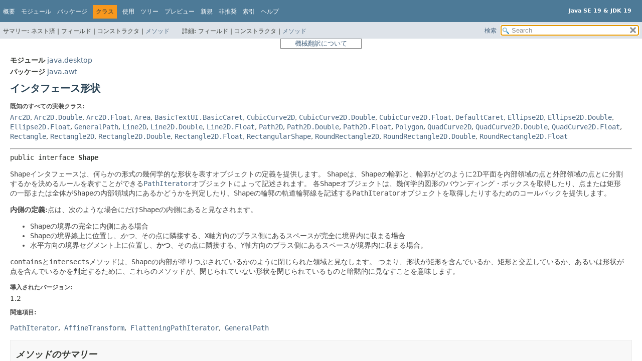

--- FILE ---
content_type: text/html
request_url: https://docs.oracle.com/javase/jp/19/docs/api/java.desktop/java/awt/Shape.html
body_size: 13850
content:
<!DOCTYPE HTML>
<html lang="ja">
<head>
<!-- Generated by javadoc (19) -->
<title>Shape (Java SE 19 &amp; JDK 19)</title>
<meta name="viewport" content="width=device-width, initial-scale=1">
<meta http-equiv="Content-Type" content="text/html; charset=utf-8">
<meta content="declaration: module: java.desktop, package: java.awt, interface: Shape" name="description">
<meta name="generator" content="javadoc/ClassWriterImpl">
<meta name="keywords" content="java.awt.Shape interface">
<meta name="keywords" content="getBounds()">
<meta name="keywords" content="getBounds2D()">
<meta name="keywords" content="contains()">
<meta name="keywords" content="intersects()">
<meta name="keywords" content="getPathIterator()">
<link href="../../../stylesheet.css" rel="stylesheet" title="Style" type="text/css">
<link href="../../../script-dir/jquery-ui.min.css" rel="stylesheet" title="Style" type="text/css">
<link href="../../../jquery-ui.overrides.css" rel="stylesheet" title="Style" type="text/css">
<script type="text/javascript" src="../../../script.js"></script>
<script type="text/javascript" src="../../../script-dir/jquery-3.6.0.min.js"></script>
<script type="text/javascript" src="../../../script-dir/jquery-ui.min.js"></script>

    <link rel="schema.dcterms" href="http://purl.org/dc/terms/">
    <meta name="dcterms.created" content="2022-12-12T20:54:25+00:00">
    <meta content="Java Development Kitバージョン19 API仕様" name="dcterms.title">
    <meta name="dcterms.category" content="java">
    <meta name="dcterms.isVersionOf" content="DOCS">
    <meta name="dcterms.product" content="en/java/javase/19">
    <meta name="dcterms.identifier" content="F55403-08">
    <meta name="dcterms.release" content="19">
  <script id="ssot-metadata" type="application/json"> {"primary":{"category":{"short_name":"java","element_name":"Java","display_in_url":true},"suite":{"short_name":"not-applicable","element_name":"Not Applicable","display_in_url":false},"product_group":{"short_name":"not-applicable","element_name":"Not Applicable","display_in_url":false},"product":{"short_name":"javase","element_name":"Java SE","display_in_url":true},"release":{"short_name":"19","element_name":"19","display_in_url":true}}} </script>
    <script type="application/ld+json"> {"@context":"https://schema.org","@type":"WebPage","name":"Shape (Java SE 19 &amp; JDK 19)","description":"declaration: module: java.desktop, package: java.awt, interface: Shape","datePublished":"2022-09-19 14:52:16 GMT","dateModified":"2022-12-12 20:54:25 GMT"} </script>
    <script>window.ohcglobal || document.write('<script src="/en/dcommon/js/global.js">\x3C/script>')</script></head>
<style type="text/css"> <!-- .merged:hover {text-decoration: underline;} --> </style>
<body class="class-declaration-page">
<script type="text/javascript">var pathtoroot = "../../../";
loadScripts(document, 'script');</script>
<noscript>
<div><span class="merged" id="Shape.1FBGVb"  title="原文: JavaScript is disabled on your browser.">JavaScriptがブラウザで無効になっています。</span></div>
</noscript>
<div class="flex-box">
<header role="banner" class="flex-header">
<nav role="navigation">

<!-- ========= START OF TOP NAVBAR ======= -->

<div class="top-nav" id="navbar-top"><button id="navbar-toggle-button" aria-controls="navbar-top" aria-expanded="false" aria-label="Toggle navigation links"><span class="nav-bar-toggle-icon">&nbsp;</span><span class="nav-bar-toggle-icon">&nbsp;</span><span class="nav-bar-toggle-icon">&nbsp;</span></button>
<div class="skip-nav"><span class="merged" id="Shape.H8obr"  title="原文:: Skip navigation links"><a href="#skip-navbar-top" >ナビゲーション・リンクをスキップ</a></span></div>
<div class="about-language"><div style="margin-top: 14px;"><span class="merged" id="Shape.2ZCPOI" title="原文 : Java SE 19 &amp; JDK 19"><strong>Java SE 19 &amp; JDK 19</strong></span> </div></div>
<ul class="nav-list" id="navbar-top-firstrow" title="ナビゲーション">
<li><span class="merged" id="Shape.4RXdvh"  title="原文: Overview"><a href="../../../index.html">概要</a></span></li>
<li><span class="merged" id="Shape.2bjfXK"  title="原文: Module"><a href="../../module-summary.html">モジュール</a></span></li>
<li><span class="merged" id="Shape.2F23Jc"  title="原文: Package"><a href="package-summary.html">パッケージ</a></span></li>
<li class="nav-bar-cell1-rev"><span class="merged" id="Shape.oZPHH"  title="原文: Class">クラス</span></li>
<li><span class="merged" id="Shape.2qVn0u"  title="原文: Use"><a href="class-use/Shape.html">使用</a></span></li>
<li><span class="merged" id="Shape.3UHpUV"  title="原文: Tree"><a href="package-tree.html">ツリー</a></span></li>
<li><span class="merged" id="Shape.ka7qL"  title="原文: Preview"><a href="../../../preview-list.html">プレビュー</a></span></li>
<li><span class="merged" id="Shape.iKMQK"  title="原文: New"><a href="../../../new-list.html">新規</a></span></li>
<li><span class="merged" id="Shape.Ajvlp"  title="原文: Deprecated"><a href="../../../deprecated-list.html">非推奨</a></span></li>
<li><span class="merged" id="Shape.1aDigz"  title="原文: Index"><a href="../../../index-files/index-1.html">索引</a></span></li>
<li><span class="merged" id="Shape.465P4b"  title="原文: Help"><a href="../../../help-doc.html#class">ヘルプ</a></span></li>
</ul>
<ul class="sub-nav-list-small">
<li>
<p><span class="merged" id="Shape.12mCPl"  title="原文:: Summary:">サマリー:</span></p>
<ul>
<li><span class="merged" id="Shape.3AsPGB"  title="原文:: Nested">ネスト済</span></li>
<li><span class="merged" id="Shape.2p5Jka"  title="原文: Field">フィールド</span></li>
<li><span class="merged" id="Shape.1frkJC"  title="原文:: Constr">コンストラクタ</span></li>
<li><span class="merged" id="Shape.2P6XqX"  title="原文: Method"><a href="#method-summary">メソッド</a></span></li>
</ul>
</li>
<li>
<p><span class="merged" id="Shape.3GnEig"  title="原文:: Detail:">詳細:</span></p>
<ul>
<li><span class="merged" id="Shape.2p5Jka.1"  title="原文: Field">フィールド</span></li>
<li><span class="merged" id="Shape.1frkJC.1"  title="原文:: Constr">コンストラクタ</span></li>
<li><span class="merged" id="Shape.1tazzA"  title="原文: Method"><a href="#method-detail">メソッド</a></span></li>
</ul>
</li>
</ul>
</div>
<div class="sub-nav">
<div id="navbar-sub-list">
<ul class="sub-nav-list">
<li><span class="merged" id="Shape.4QGzVB"  title="原文: Summary:&nbsp;">サマリー:&nbsp;</span></li>
<li><span class="merged" id="Shape.3GTaBA"  title="原文: Nested&nbsp;|&nbsp;">ネスト済&nbsp;|&nbsp;</span></li>
<li><span class="merged" id="Shape.2FJFo6"  title="原文: Field&nbsp;|&nbsp;">フィールド&nbsp;|&nbsp;</span></li>
<li><span class="merged" id="Shape.DeNoZ"  title="原文: Constr&nbsp;|&nbsp;">コンストラクタ&nbsp;|&nbsp;</span></li>
<li><span class="merged" id="Shape.2P6XqX.1"  title="原文: Method"><a href="#method-summary">メソッド</a></span></li>
</ul>
<ul class="sub-nav-list">
<li><span class="merged" id="Shape.1tflnv"  title="原文: Detail:&nbsp;">詳細:&nbsp;</span></li>
<li><span class="merged" id="Shape.2FJFo6.1"  title="原文: Field&nbsp;|&nbsp;">フィールド&nbsp;|&nbsp;</span></li>
<li><span class="merged" id="Shape.DeNoZ.1"  title="原文: Constr&nbsp;|&nbsp;">コンストラクタ&nbsp;|&nbsp;</span></li>
<li><span class="merged" id="Shape.1tazzA.1"  title="原文: Method"><a href="#method-detail">メソッド</a></span></li>
</ul>
</div>
<div class="nav-list-search"><span class="merged" id="Shape.994rR"  title="原文: SEARCH"><a href="../../../search.html">検索</a></span>
<input type="text" id="search-input" disabled placeholder="Search">
<input disabled id="reset-button" type="reset" value="reset">
</div>
</div>

<!-- ========= END OF TOP NAVBAR ========= -->

<span class="skip-nav" id="skip-navbar-top"></span></nav>
</header>
<div style="width:100%"> <div title="免責事項: ここに記載されているドキュメントは、お客様の利便性のために翻訳ソフトウエアにより機械的に翻訳(機械翻訳)したものです。オリジナルの英語版もあわせてご確認ください。" style="width:150px;padding-left:5px;padding-right:5px;border:#ff0000 solid 1px;border-color: gray;font-size: small;color:gray;margin: 0 auto 0 auto;text-align:center"><a href="https://docs.oracle.com/cd/E85181_01/mt_disclaimer.html">機械翻訳について</a></div> </div>
<div class="flex-content">
<main role="main">
<!-- ======== START OF CLASS DATA ======== -->
<div class="header">
<div class="sub-title"><span class="merged" id="Shape.24cEBM" title="原文 : Module&nbsp;java.desktop"><span class="module-label-in-type">モジュール</span>&nbsp;<a href="../../module-summary.html">java.desktop</a></span></div>
<div class="sub-title"><span class="merged" id="Shape.19jU3k" title="原文 : Package&nbsp;java.awt"><span class="package-label-in-type">パッケージ</span>&nbsp;<a href="package-summary.html">java.awt</a></span></div>
<h1 class="title" title="インタフェース形状"><span class="merged" id="Shape.2amCVd"  title="原文:: Interface Shape">インタフェース形状</span></h1>
</div>
<section class="class-description" id="class-description">
<dl class="notes">
<dt><span class="merged" id="Shape.LHQEv"  title="原文: All Known Implementing Classes:">既知のすべての実装クラス:</span></dt>
<dd><span class="merged" id="Shape.24XfHz"  title="原文: Arc2D, Arc2D.Double, Arc2D.Float, Area, BasicTextUI.BasicCaret, CubicCurve2D, CubicCurve2D.Double, CubicCurve2D.Float, DefaultCaret, Ellipse2D, Ellipse2D.Double, Ellipse2D.Float, GeneralPath, Line2D, Line2D.Double, Line2D.Float, Path2D, Path2D.Double, Path2D.Float, Polygon, QuadCurve2D, QuadCurve2D.Double, QuadCurve2D.Float, Rectangle, Rectangle2D, Rectangle2D.Double, Rectangle2D.Float, RectangularShape, RoundRectangle2D, RoundRectangle2D.Double, RoundRectangle2D.Float"><code><a href="geom/Arc2D.html" >Arc2D</a></code>, <code><a href="geom/Arc2D.Double.html" >Arc2D.Double</a></code>, <code><a href="geom/Arc2D.Float.html" >Arc2D.Float</a></code>, <code><a href="geom/Area.html" >Area</a></code>, <code><a href="../../javax/swing/plaf/basic/BasicTextUI.BasicCaret.html" >BasicTextUI.BasicCaret</a></code>, <code><a href="geom/CubicCurve2D.html" >CubicCurve2D</a></code>, <code><a href="geom/CubicCurve2D.Double.html" >CubicCurve2D.Double</a></code>, <code><a href="geom/CubicCurve2D.Float.html" >CubicCurve2D.Float</a></code>, <code><a href="../../javax/swing/text/DefaultCaret.html" >DefaultCaret</a></code>, <code><a href="geom/Ellipse2D.html" >Ellipse2D</a></code>, <code><a href="geom/Ellipse2D.Double.html" >Ellipse2D.Double</a></code>, <code><a href="geom/Ellipse2D.Float.html" >Ellipse2D.Float</a></code>, <code><a href="geom/GeneralPath.html" >GeneralPath</a></code>, <code><a href="geom/Line2D.html" >Line2D</a></code>, <code><a href="geom/Line2D.Double.html" >Line2D.Double</a></code>, <code><a href="geom/Line2D.Float.html" >Line2D.Float</a></code>, <code><a href="geom/Path2D.html" >Path2D</a></code>, <code><a href="geom/Path2D.Double.html" >Path2D.Double</a></code>, <code><a href="geom/Path2D.Float.html" >Path2D.Float</a></code>, <code><a href="Polygon.html" >Polygon</a></code>, <code><a href="geom/QuadCurve2D.html" >QuadCurve2D</a></code>, <code><a href="geom/QuadCurve2D.Double.html" >QuadCurve2D.Double</a></code>, <code><a href="geom/QuadCurve2D.Float.html" >QuadCurve2D.Float</a></code>, <code><a href="Rectangle.html" >Rectangle</a></code>, <code><a href="geom/Rectangle2D.html" >Rectangle2D</a></code>, <code><a href="geom/Rectangle2D.Double.html" >Rectangle2D.Double</a></code>, <code><a href="geom/Rectangle2D.Float.html" >Rectangle2D.Float</a></code>, <code><a href="geom/RectangularShape.html" >RectangularShape</a></code>, <code><a href="geom/RoundRectangle2D.html" >RoundRectangle2D</a></code>, <code><a href="geom/RoundRectangle2D.Double.html" >RoundRectangle2D.Double</a></code>, <code><a href="geom/RoundRectangle2D.Float.html" >RoundRectangle2D.Float</a></code></span></dd>
</dl>
<hr>
<div class="type-signature"><span class="merged" id="Shape.1g5EP" title="原文 : public interface Shape"><span class="modifiers">public interface </span><span class="element-name type-name-label">Shape</span></span></div>
<div class="block"><span class="merged" id="Shape.2zSPcE.spl1"  title="原文: The Shape interface provides definitions for objects that represent some form of geometric shape."><code>Shape</code>インタフェースは、何らかの形式の幾何学的な形状を表すオブジェクトの定義を提供します。</span> <span class="merged" id="Shape.2zSPcE.spl2"  title="原文: The Shape is described by a PathIterator object, which can express the outline of the Shape as well as a rule for determining how the outline divides the 2D plane into interior and exterior points."><code>Shape</code>は、<code>Shape</code>の輪郭と、輪郭がどのように2D平面を内部領域の点と外部領域の点とに分割するかを決めるルールを表すことができる<a href="geom/PathIterator.html" ><code>PathIterator</code></a>オブジェクトによって記述されます。</span> <span class="merged" id="Shape.2zSPcE.spl3"  title="原文: Each Shape object provides callbacks to get the bounding box of the geometry, determine whether points or rectangles lie partly or entirely within the interior of the Shape, and retrieve a PathIterator object that describes the trajectory path of the Shape outline.">各<code>Shape</code>オブジェクトは、幾何学的図形のバウンディング・ボックスを取得したり、点または矩形の一部または全体が<code>Shape</code>の内部領域内にあるかどうかを判定したり、<code>Shape</code>の輪郭の軌道輪郭線を記述する<code>PathIterator</code>オブジェクトを取得したりするためのコールバックを提供します。</span> 
 <p>
 <span class="merged" id="Shape.2R53pX"  title="原文: Definition of insideness: A point is considered to lie inside a Shape if and only if:"><a id="def_insideness"><b>内側の定義:</b></a>点は、次のような場合にだけ<code>Shape</code>の内側にあると見なされます。</span>
 <ul>
 <li> <span class="merged" id="Shape.3OFBvv"  title="原文: it lies completely inside the Shape boundary or"> <code>Shape</code>の境界の完全に内側にある場合<i></i></span>
 </li><li>
 <span class="merged" id="Shape.3RTrWU"  title="原文: it lies exactly on the Shape boundary and the space immediately adjacent to the point in the increasing X direction is entirely inside the boundary or"><code>Shape</code>の境界線上に位置し、<i>かつ</i>、その点に隣接する、<code>X</code>軸方向のプラス側にあるスペースが完全に境界内に収まる場合<i></i></span>
 </li><li>
 <span class="merged" id="Shape.2tbV9x"  title="原文: it lies exactly on a horizontal boundary segment and the space immediately adjacent to the point in the increasing Y direction is inside the boundary.">水平方向の境界セグメント上に位置し、<b>かつ</b>、その点に隣接する、<code>Y</code>軸方向のプラス側にあるスペースが境界内に収まる場合。</span>
 </li></ul>
 </p><p><span class="merged" id="Shape.46oio0.spl1"  title="原文: The contains and intersects methods consider the interior of a Shape to be the area it encloses as if it were filled."><code>contains</code>と<code>intersects</code>メソッドは、<code>Shape</code>の内部が塗りつぶされているかのように閉じられた領域と見なします。</span> <span class="merged" id="Shape.46oio0.spl2"  title="原文: This means that these methods consider unclosed shapes to be implicitly closed for the purpose of determining if a shape contains or intersects a rectangle or if a shape contains a point.">つまり、形状が矩形を含んでいるか、矩形と交差しているか、あるいは形状が点を含んでいるかを判定するために、これらのメソッドが、閉じられていない形状を閉じられているものと暗黙的に見なすことを意味します。</span> </p></div>
<dl class="notes">
<dt><span class="merged" id="Shape.46QDuB"  title="原文:: Since:">導入されたバージョン:</span></dt>
<dd><span class="merged" id="Shape.SdIgT"  title="原文: 1.2">1.2</span></dd>
<dt><span class="merged" id="Shape.2aO9W3"  title="原文:: See Also:">関連項目:</span></dt>
<dd>
<ul class="see-list">
<li><span class="merged" id="Shape.3Wb0aP"  title="原文: PathIterator"><a href="geom/PathIterator.html" ><code>PathIterator</code></a></span></li>
<li><span class="merged" id="Shape.1llFrM"  title="原文: AffineTransform"><a href="geom/AffineTransform.html" ><code>AffineTransform</code></a></span></li>
<li><span class="merged" id="Shape.WzBWb"  title="原文: FlatteningPathIterator"><a href="geom/FlatteningPathIterator.html" ><code>FlatteningPathIterator</code></a></span></li>
<li><span class="merged" id="Shape.2tORIo"  title="原文: GeneralPath"><a href="geom/GeneralPath.html" ><code>GeneralPath</code></a></span></li>
</ul>
</dd>
</dl>
</section>
<section class="summary">
<ul class="summary-list">
<!-- ========== METHOD SUMMARY =========== -->
<li>
<section class="method-summary" id="method-summary">
<h2><span class="merged" id="Shape.3TFECy"  title="原文: Method Summary">メソッドのサマリー</span></h2>
<div id="method-summary-table">
<div class="table-tabs" role="tablist" aria-orientation="horizontal"><button id="method-summary-table-tab0" role="tab" aria-selected="true" aria-controls="method-summary-table.tabpanel" tabindex="0" onkeydown="switchTab(event)" onclick="show('method-summary-table', 'method-summary-table', 3)" class="active-table-tab"><span class="merged" id="Shape.4P6TGS"  title="原文:: All Methods">すべてのメソッド</span></button><button id="method-summary-table-tab2" role="tab" aria-selected="false" aria-controls="method-summary-table.tabpanel" tabindex="-1" onkeydown="switchTab(event)" onclick="show('method-summary-table', 'method-summary-table-tab2', 3)" class="table-tab"><span class="merged" id="Shape.16iIQ3"  title="原文:: Instance Methods">インスタンス・メソッド</span></button><button id="method-summary-table-tab3" role="tab" aria-selected="false" aria-controls="method-summary-table.tabpanel" tabindex="-1" onkeydown="switchTab(event)" onclick="show('method-summary-table', 'method-summary-table-tab3', 3)" class="table-tab"><span class="merged" id="Shape.1dnCoG"  title="原文:: Abstract Methods">抽象メソッド</span></button></div>
<div id="method-summary-table.tabpanel" role="tabpanel">
<div class="summary-table three-column-summary" aria-labelledby="method-summary-table-tab0">
<div class="table-header col-first"><span class="merged" id="Shape.Arwr1"  title="原文: Modifier and Type">修飾子と型</span></div>
<div class="table-header col-second"><span class="merged" id="Shape.1e8dVO"  title="原文: Method">メソッド</span></div>
<div class="table-header col-last"><span class="merged" id="Shape.4JM9z7"  title="原文: Description">説明</span></div>
<div class="col-first even-row-color method-summary-table method-summary-table-tab2 method-summary-table-tab3"><span class="merged" id="Shape.3rIZB4"  title="原文: boolean"><code>boolean</code></span></div>
<div class="col-second even-row-color method-summary-table method-summary-table-tab2 method-summary-table-tab3"><span class="merged" id="Shape.Di8Gh"  title="原文: contains(double&nbsp;x, double&nbsp;y)"><code><a class="member-name-link" href="#contains(double,double)">contains</a><wbr>(double&nbsp;x, double&nbsp;y)</code></span></div>
<div class="col-last even-row-color method-summary-table method-summary-table-tab2 method-summary-table-tab3">
<div class="block"><span class="merged" id="Shape.3f4Jit"  title="原文: Tests if the specified coordinates are inside the boundary of the Shape, as described by the definition of insideness.">指定された座標が、<a href="../../../java.desktop/java/awt/Shape.html#def_insideness">内側の定義</a>によって記述された<code>Shape</code>の境界の内側にあるかどうかをテストします。</span></div>
</div>
<div class="col-first odd-row-color method-summary-table method-summary-table-tab2 method-summary-table-tab3"><span class="merged" id="Shape.3rIZB4.1"  title="原文: boolean"><code>boolean</code></span></div>
<div class="col-second odd-row-color method-summary-table method-summary-table-tab2 method-summary-table-tab3"><span class="merged" id="Shape.2waWr4"  title="原文: contains(double&nbsp;x, double&nbsp;y, double&nbsp;w, double&nbsp;h)"><code><a class="member-name-link" href="#contains(double,double,double,double)">contains</a><wbr>(double&nbsp;x, double&nbsp;y, double&nbsp;w, double&nbsp;h)</code></span></div>
<div class="col-last odd-row-color method-summary-table method-summary-table-tab2 method-summary-table-tab3">
<div class="block"><span class="merged" id="Shape.2K6dtz"  title="原文: Tests if the interior of the Shape entirely contains the specified rectangular area."><code>Shape</code>の内部に、指定された矩形領域が完全に含まれるかどうかをテストします。</span></div>
</div>
<div class="col-first even-row-color method-summary-table method-summary-table-tab2 method-summary-table-tab3"><span class="merged" id="Shape.3rIZB4.2"  title="原文: boolean"><code>boolean</code></span></div>
<div class="col-second even-row-color method-summary-table method-summary-table-tab2 method-summary-table-tab3"><span class="merged" id="Shape.z9BCk"  title="原文: contains(Point2D&nbsp;p)"><code><a class="member-name-link" href="#contains(java.awt.geom.Point2D)">contains</a><wbr>(<a href="geom/Point2D.html" >Point2D</a>&nbsp;p)</code></span></div>
<div class="col-last even-row-color method-summary-table method-summary-table-tab2 method-summary-table-tab3">
<div class="block"><span class="merged" id="Shape.484hym"  title="原文: Tests if a specified Point2D is inside the boundary of the Shape, as described by the definition of insideness.">指定された<a href="geom/Point2D.html" ><code>Point2D</code></a>が、<a href="../../../java.desktop/java/awt/Shape.html#def_insideness">内側の定義</a>によって記述された<code>Shape</code>の境界の内側にあるかどうかをテストします。</span></div>
</div>
<div class="col-first odd-row-color method-summary-table method-summary-table-tab2 method-summary-table-tab3"><span class="merged" id="Shape.3rIZB4.3"  title="原文: boolean"><code>boolean</code></span></div>
<div class="col-second odd-row-color method-summary-table method-summary-table-tab2 method-summary-table-tab3"><span class="merged" id="Shape.3hPWCt"  title="原文: contains(Rectangle2D&nbsp;r)"><code><a class="member-name-link" href="#contains(java.awt.geom.Rectangle2D)">contains</a><wbr>(<a href="geom/Rectangle2D.html" >Rectangle2D</a>&nbsp;r)</code></span></div>
<div class="col-last odd-row-color method-summary-table method-summary-table-tab2 method-summary-table-tab3">
<div class="block"><span class="merged" id="Shape.18QbdA"  title="原文: Tests if the interior of the Shape entirely contains the specified Rectangle2D."><code>Shape</code>の内部に、指定された<code>Rectangle2D</code>が完全に含まれるかどうかをテストします。</span></div>
</div>
<div class="col-first even-row-color method-summary-table method-summary-table-tab2 method-summary-table-tab3"><span class="merged" id="Shape.3btpL5"  title="原文: Rectangle"><code><a href="Rectangle.html" >Rectangle</a></code></span></div>
<div class="col-second even-row-color method-summary-table method-summary-table-tab2 method-summary-table-tab3"><span class="merged" id="Shape.4C6Jci"  title="原文: getBounds()"><code><a class="member-name-link" href="#getBounds()">getBounds</a>()</code></span></div>
<div class="col-last even-row-color method-summary-table method-summary-table-tab2 method-summary-table-tab3">
<div class="block"><span class="merged" id="Shape.2ba1S2"  title="原文: Returns an integer Rectangle that completely encloses the Shape."><code>Shape</code>を完全に囲む整数の<a href="Rectangle.html" ><code>Rectangle</code></a>を返します。</span></div>
</div>
<div class="col-first odd-row-color method-summary-table method-summary-table-tab2 method-summary-table-tab3"><span class="merged" id="Shape.1Xk5cE"  title="原文: Rectangle2D"><code><a href="geom/Rectangle2D.html" >Rectangle2D</a></code></span></div>
<div class="col-second odd-row-color method-summary-table method-summary-table-tab2 method-summary-table-tab3"><span class="merged" id="Shape.1fgLb0"  title="原文: getBounds2D()"><code><a class="member-name-link" href="#getBounds2D()">getBounds2D</a>()</code></span></div>
<div class="col-last odd-row-color method-summary-table method-summary-table-tab2 method-summary-table-tab3">
<div class="block"><span class="merged" id="Shape.fIezw"  title="原文: Returns a high precision and more accurate bounding box of the Shape than the getBounds method.">高精度で、かつ<code>getBounds</code>メソッドより正確な<code>Shape</code>のバウンディング・ボックスを返します。</span></div>
</div>
<div class="col-first even-row-color method-summary-table method-summary-table-tab2 method-summary-table-tab3"><span class="merged" id="Shape.26w7Hr"  title="原文: PathIterator"><code><a href="geom/PathIterator.html" >PathIterator</a></code></span></div>
<div class="col-second even-row-color method-summary-table method-summary-table-tab2 method-summary-table-tab3"><span class="merged" id="Shape.33RCKL"  title="原文: getPathIterator(AffineTransform&nbsp;at)"><code><a class="member-name-link" href="#getPathIterator(java.awt.geom.AffineTransform)">getPathIterator</a><wbr>(<a href="geom/AffineTransform.html" >AffineTransform</a>&nbsp;at)</code></span></div>
<div class="col-last even-row-color method-summary-table method-summary-table-tab2 method-summary-table-tab3">
<div class="block"><span class="merged" id="Shape.o6sDv"  title="原文: Returns an iterator object that iterates along the Shape boundary and provides access to the geometry of the Shape outline."><code>Shape</code>の境界に沿って反復し、<code>Shape</code>の輪郭の幾何学的図形へのアクセスを提供するイテレータ・オブジェクトを返します。</span></div>
</div>
<div class="col-first odd-row-color method-summary-table method-summary-table-tab2 method-summary-table-tab3"><span class="merged" id="Shape.26w7Hr.1"  title="原文: PathIterator"><code><a href="geom/PathIterator.html" >PathIterator</a></code></span></div>
<div class="col-second odd-row-color method-summary-table method-summary-table-tab2 method-summary-table-tab3"><span class="merged" id="Shape.1k9AZK"  title="原文: getPathIterator(AffineTransform&nbsp;at, double&nbsp;flatness)"><code><a class="member-name-link" href="#getPathIterator(java.awt.geom.AffineTransform,double)">getPathIterator</a><wbr>(<a href="geom/AffineTransform.html" >AffineTransform</a>&nbsp;at, double&nbsp;flatness)</code></span></div>
<div class="col-last odd-row-color method-summary-table method-summary-table-tab2 method-summary-table-tab3">
<div class="block"><span class="merged" id="Shape.2SpTFj"  title="原文: Returns an iterator object that iterates along the Shape boundary and provides access to a flattened view of the Shape outline geometry."><code>Shape</code>の境界に沿って反復し、<code>Shape</code>の輪郭の幾何学的図形の平坦化されたビューへのアクセスを提供するイテレータ・オブジェクトを返します。</span></div>
</div>
<div class="col-first even-row-color method-summary-table method-summary-table-tab2 method-summary-table-tab3"><span class="merged" id="Shape.3rIZB4.4"  title="原文: boolean"><code>boolean</code></span></div>
<div class="col-second even-row-color method-summary-table method-summary-table-tab2 method-summary-table-tab3"><span class="merged" id="Shape.3mUMSz"  title="原文: intersects(double&nbsp;x, double&nbsp;y, double&nbsp;w, double&nbsp;h)"><code><a class="member-name-link" href="#intersects(double,double,double,double)">intersects</a><wbr>(double&nbsp;x, double&nbsp;y, double&nbsp;w, double&nbsp;h)</code></span></div>
<div class="col-last even-row-color method-summary-table method-summary-table-tab2 method-summary-table-tab3">
<div class="block"><span class="merged" id="Shape.1EVSJx"  title="原文: Tests if the interior of the Shape intersects the interior of a specified rectangular area."><code>Shape</code>の内部が指定された矩形領域の内部と交差しているかどうかをテストします。</span></div>
</div>
<div class="col-first odd-row-color method-summary-table method-summary-table-tab2 method-summary-table-tab3"><span class="merged" id="Shape.3rIZB4.5"  title="原文: boolean"><code>boolean</code></span></div>
<div class="col-second odd-row-color method-summary-table method-summary-table-tab2 method-summary-table-tab3"><span class="merged" id="Shape.3aLV7p"  title="原文: intersects(Rectangle2D&nbsp;r)"><code><a class="member-name-link" href="#intersects(java.awt.geom.Rectangle2D)">intersects</a><wbr>(<a href="geom/Rectangle2D.html" >Rectangle2D</a>&nbsp;r)</code></span></div>
<div class="col-last odd-row-color method-summary-table method-summary-table-tab2 method-summary-table-tab3">
<div class="block"><span class="merged" id="Shape.1GuOMy"  title="原文: Tests if the interior of the Shape intersects the interior of a specified Rectangle2D."><code>Shape</code>の内部が指定された<code>Rectangle2D</code>の内部と交差しているかどうかをテストします。</span></div>
</div>
</div>
</div>
</div>
</section>
</li>
</ul>
</section>
<section class="details">
<ul class="details-list">
<!-- ============ METHOD DETAIL ========== -->
<li>
<section class="method-details" id="method-detail">
<h2><span class="merged" id="Shape.1pfEz"  title="原文:: Method Details">メソッドの詳細</span></h2>
<ul class="member-list">
<li>
<section class="detail" id="getBounds()">
<h3><span class="merged" id="Shape.3qITeA"  title="原文: getBounds">getBounds</span></h3>
<div class="member-signature"><span class="merged" id="Shape.4tDvq"  title="原文: Rectangle&nbsp;getBounds()"><span class="return-type"><a href="Rectangle.html" >Rectangle</a></span>&nbsp;<span class="element-name">getBounds</span>()</span></div>
<div class="block"><span class="merged" id="Shape.x6Vgl.spl1"  title="原文: Returns an integer Rectangle that completely encloses the Shape."><code>Shape</code>を完全に囲む整数の<a href="Rectangle.html" ><code>Rectangle</code></a>を返します。</span> <span class="merged" id="Shape.x6Vgl.spl2"  title="原文: Note that there is no guarantee that the returned Rectangle is the smallest bounding box that encloses the Shape, only that the Shape lies entirely within the indicated Rectangle.">返された<code>Rectangle</code>が<code>Shape</code>を囲む最小のバウンディング・ボックスであるとは限りません。示された<code>Rectangle</code>内に<code>Shape</code>が完全に収まるというだけです。</span> <span class="merged" id="Shape.x6Vgl.spl3"  title="原文: The returned Rectangle might also fail to completely enclose the Shape if the Shape overflows the limited range of the integer data type.">また、<code>Shape</code>が整数型の制限範囲を超える場合、返された<code>Rectangle</code>は<code>Shape</code>を完全に囲むことができないこともあります。</span> <span class="merged" id="Shape.x6Vgl.spl4"  title="原文: The getBounds2D method generally returns a tighter bounding box due to its greater flexibility in representation.">通常は、<code>getBounds2D</code>メソッドの方が、表現の自由度が高いために、比較的ぴったりしたバウンディング・ボックスを返します。</span> 

 <p>
 <span class="merged" id="Shape.QRywX"  title="原文: Note that the definition of insideness can lead to situations where points on the defining outline of the shape may not be considered contained in the returned bounds object, but only in cases where those points are also not considered contained in the original shape."><a href="../../../java.desktop/java/awt/Shape.html#def_insideness">内側の定義</a>によって、<code>shape</code>の定義する輪郭上の点が、返された<code>bounds</code>オブジェクトに含まれていると見なされない状況が発生する場合があります。ただし、これは、これらの点が元の<code>shape</code>にも含まれていないと見なされる場合のみです。</span>
 </p>
 <p>
 <span class="merged" id="Shape.4Fvvlc.spl1"  title="原文: If a point is inside the shape according to the contains(point) method, then it must be inside the returned Rectangle bounds object according to the contains(point) method of the bounds."><code>point</code>が<a href="#contains(double,double)"><code>contains(point)</code></a>メソッドに従って<code>shape</code>の内側にある場合は、<code>bounds</code>の<a href="#contains(double,double)"><code>contains(point)</code></a>メソッドに従って、返された<code>Rectangle</code>境界オブジェクトの内側にある必要があります。</span> <span class="merged" id="Shape.4Fvvlc.spl2"  title="原文:: Specifically:">具体的には、次のようになります。</span> 
 </p>
 <p>
  <span class="merged" id="Shape.1XG5cO"  title="原文: shape.contains(x,y) requires bounds.contains(x,y)"><code>shape.contains(x,y)</code>には<code>bounds.contains(x,y)</code>が必要</span>
 </p>
 <p>
 <span class="merged" id="Shape.1PCvpe"  title="原文: If a point is not inside the shape, then it might still be contained in the bounds object:"><code>point</code>が<code>shape</code>の内側にない場合は、引き続き<code>bounds</code>オブジェクトに含まれている可能性があります。</span>
 </p>
 <p>
  <span class="merged" id="Shape.3YnXDV"  title="原文: bounds.contains(x,y) does not imply shape.contains(x,y)"><code>bounds.contains(x,y)</code>は<code>shape.contains(x,y)</code>を示さない</span>
 </p></div>
<dl class="notes">
<dt><span class="merged" id="Shape.1NVPIg"  title="原文:: Returns:">戻り値:</span></dt>
<dd><span class="merged" id="Shape.BidGN"  title="原文: an integer Rectangle that completely encloses the Shape."><code>Shape</code>を完全に囲む整数型の<code>Rectangle</code>。</span></dd>
<dt><span class="merged" id="Shape.46QDuB.1"  title="原文:: Since:">導入されたバージョン:</span></dt>
<dd><span class="merged" id="Shape.SdIgT.1"  title="原文: 1.2">1.2</span></dd>
<dt><span class="merged" id="Shape.2aO9W3.1"  title="原文:: See Also:">関連項目:</span></dt>
<dd>
<ul class="see-list">
<li><span class="merged" id="Shape.1KeHH5"  title="原文: getBounds2D()"><a href="#getBounds2D()"><code>getBounds2D()</code></a></span></li>
</ul>
</dd>
</dl>
</section>
</li>
<li>
<section class="detail" id="getBounds2D()">
<h3><span class="merged" id="Shape.2sl48r"  title="原文: getBounds2D">getBounds2D</span></h3>
<div class="member-signature"><span class="merged" id="Shape.ksU68"  title="原文: Rectangle2D&nbsp;getBounds2D()"><span class="return-type"><a href="geom/Rectangle2D.html" >Rectangle2D</a></span>&nbsp;<span class="element-name">getBounds2D</span>()</span></div>
<div class="block"><span class="merged" id="Shape.i3Hqg.spl1"  title="原文: Returns a high precision and more accurate bounding box of the Shape than the getBounds method.">高精度で、かつ<code>getBounds</code>メソッドより正確な<code>Shape</code>のバウンディング・ボックスを返します。</span> <span class="merged" id="Shape.i3Hqg.spl2"  title="原文: Note that there is no guarantee that the returned Rectangle2D is the smallest bounding box that encloses the Shape, only that the Shape lies entirely within the indicated Rectangle2D.">返された<a href="geom/Rectangle2D.html" ><code>Rectangle2D</code></a>が、<code>Shape</code>を囲む最小のバウンディング・ボックスであるという保証はありません。<code>Shape</code>が、示された<code>Rectangle2D</code>内に完全に含まれているだけです。</span> <span class="merged" id="Shape.i3Hqg.spl3"  title="原文: The bounding box returned by this method is usually tighter than that returned by the getBounds method and never fails due to overflow problems since the return value can be an instance of the Rectangle2D that uses double precision values to store the dimensions.">戻り値を、倍精度値を使用して寸法を格納する<code>Rectangle2D</code>のインスタンスにすることができるため、このメソッドによって返されたバウンディング・ボックスは通常、<code>getBounds</code>メソッドによって返されたものより厳密であり、オーバーフローの問題のために失敗することはありません。</span> 

 <p>
 <span class="merged" id="Shape.QRywX.1"  title="原文: Note that the definition of insideness can lead to situations where points on the defining outline of the shape may not be considered contained in the returned bounds object, but only in cases where those points are also not considered contained in the original shape."><a href="../../../java.desktop/java/awt/Shape.html#def_insideness">内側の定義</a>によって、<code>shape</code>の定義する輪郭上の点が、返された<code>bounds</code>オブジェクトに含まれていると見なされない状況が発生する場合があります。ただし、これは、これらの点が元の<code>shape</code>にも含まれていないと見なされる場合のみです。</span>
 </p>
 <p>
 <span class="merged" id="Shape.2EpVWx.spl1"  title="原文: If a point is inside the shape according to the contains(point) method, then it must be inside the returned Rectangle2D bounds object according to the contains(point) method of the bounds."><code>point</code>が<a href="#contains(java.awt.geom.Point2D)"><code>contains(point)</code></a>メソッドに従って<code>shape</code>の内側にある場合は、<code>bounds</code>の<a href="#contains(java.awt.geom.Point2D)"><code>contains(point)</code></a>メソッドに従って、返された<code>Rectangle2D</code>境界オブジェクトの内側にある必要があります。</span> <span class="merged" id="Shape.2EpVWx.spl2"  title="原文:: Specifically:">具体的には、次のようになります。</span> 
 </p>
 <p>
  <span class="merged" id="Shape.E29KB"  title="原文: shape.contains(p) requires bounds.contains(p)"><code>shape.contains(p)</code>には<code>bounds.contains(p)</code>が必要</span>
 </p>
 <p>
 <span class="merged" id="Shape.1PCvpe.1"  title="原文: If a point is not inside the shape, then it might still be contained in the bounds object:"><code>point</code>が<code>shape</code>の内側にない場合は、引き続き<code>bounds</code>オブジェクトに含まれている可能性があります。</span>
 </p>
 <p>
  <span class="merged" id="Shape.3sczEd"  title="原文: bounds.contains(p) does not imply shape.contains(p)"><code>bounds.contains(p)</code>は<code>shape.contains(p)</code>を示さない</span>
 </p></div>
<dl class="notes">
<dt><span class="merged" id="Shape.1NVPIg.1"  title="原文:: Returns:">戻り値:</span></dt>
<dd><span class="merged" id="Shape.uBfGC"  title="原文: an instance of Rectangle2D that is a high-precision bounding box of the Shape."><code>Shape</code>の高精度のバウンディング・ボックスである<code>Rectangle2D</code>のインスタンス。</span></dd>
<dt><span class="merged" id="Shape.46QDuB.2"  title="原文:: Since:">導入されたバージョン:</span></dt>
<dd><span class="merged" id="Shape.SdIgT.2"  title="原文: 1.2">1.2</span></dd>
<dt><span class="merged" id="Shape.2aO9W3.2"  title="原文:: See Also:">関連項目:</span></dt>
<dd>
<ul class="see-list">
<li><span class="merged" id="Shape.24nBiO"  title="原文: getBounds()"><a href="#getBounds()"><code>getBounds()</code></a></span></li>
</ul>
</dd>
</dl>
</section>
</li>
<li>
<section class="detail" id="contains(double,double)">
<h3><span class="merged" id="Shape.2cL1CQ"  title="原文: contains">contains</span></h3>
<div class="member-signature"><span class="merged" id="Shape.4TPKou"  title="原文: boolean&nbsp;contains(double&nbsp;x, double&nbsp;y)"><span class="return-type">boolean</span>&nbsp;<span class="element-name">contains</span><wbr><span class="parameters">(double&nbsp;x, double&nbsp;y)</span></span></div>
<div class="block"><span class="merged" id="Shape.3f4Jit.1"  title="原文: Tests if the specified coordinates are inside the boundary of the Shape, as described by the definition of insideness.">指定された座標が、<a href="../../../java.desktop/java/awt/Shape.html#def_insideness">内側の定義</a>によって記述された<code>Shape</code>の境界の内側にあるかどうかをテストします。</span></div>
<dl class="notes">
<dt><span class="merged" id="Shape.3fjEVv"  title="原文:: Parameters:">パラメータ:</span></dt>
<dd><span class="merged" id="Shape.2sQXaP"  title="原文: x - the specified X coordinate to be tested"><code>x</code> - テストされる指定されたX座標</span></dd>
<dd><span class="merged" id="Shape.3S9Oag"  title="原文: y - the specified Y coordinate to be tested"><code>y</code> - テストされる指定されたY座標</span></dd>
<dt><span class="merged" id="Shape.1NVPIg.2"  title="原文:: Returns:">戻り値:</span></dt>
<dd><span class="merged" id="Shape.42cWv1"  title="原文: true if the specified coordinates are inside the Shape boundary; false otherwise.">指定された座標が<code>Shape</code>境界の内側にある場合は<code>true</code>、それ以外の場合は<code>false</code>。</span></dd>
<dt><span class="merged" id="Shape.46QDuB.3"  title="原文:: Since:">導入されたバージョン:</span></dt>
<dd><span class="merged" id="Shape.SdIgT.3"  title="原文: 1.2">1.2</span></dd>
</dl>
</section>
</li>
<li>
<section class="detail" id="contains(java.awt.geom.Point2D)">
<h3><span class="merged" id="Shape.2cL1CQ.1"  title="原文: contains">contains</span></h3>
<div class="member-signature"><span class="merged" id="Shape.1LgrUC"  title="原文: boolean&nbsp;contains(Point2D&nbsp;p)"><span class="return-type">boolean</span>&nbsp;<span class="element-name">contains</span><wbr><span class="parameters">(<a href="geom/Point2D.html" >Point2D</a>&nbsp;p)</span></span></div>
<div class="block"><span class="merged" id="Shape.484hym.1"  title="原文: Tests if a specified Point2D is inside the boundary of the Shape, as described by the definition of insideness.">指定された<a href="geom/Point2D.html" ><code>Point2D</code></a>が、<a href="../../../java.desktop/java/awt/Shape.html#def_insideness">内側の定義</a>によって記述された<code>Shape</code>の境界の内側にあるかどうかをテストします。</span></div>
<dl class="notes">
<dt><span class="merged" id="Shape.3fjEVv.1"  title="原文:: Parameters:">パラメータ:</span></dt>
<dd><span class="merged" id="Shape.2sNSB4"  title="原文: p - the specified Point2D to be tested"><code>p</code> - テストされる指定された<code>Point2D</code></span></dd>
<dt><span class="merged" id="Shape.1NVPIg.3"  title="原文:: Returns:">戻り値:</span></dt>
<dd><span class="merged" id="Shape.4D14sf"  title="原文: true if the specified Point2D is inside the boundary of the Shape; false otherwise.">指定された<code>Point2D</code>が<code>Shape</code>の境界の内側にある場合は<code>true</code>、それ以外の場合は<code>false</code>。</span></dd>
<dt><span class="merged" id="Shape.46QDuB.4"  title="原文:: Since:">導入されたバージョン:</span></dt>
<dd><span class="merged" id="Shape.SdIgT.4"  title="原文: 1.2">1.2</span></dd>
</dl>
</section>
</li>
<li>
<section class="detail" id="intersects(double,double,double,double)">
<h3><span class="merged" id="Shape.2mSCTb"  title="原文: intersects">intersects</span></h3>
<div class="member-signature"><span class="merged" id="Shape.1Q9Kvl"  title="原文: boolean&nbsp;intersects(double&nbsp;x, double&nbsp;y, double&nbsp;w, double&nbsp;h)"><span class="return-type">boolean</span>&nbsp;<span class="element-name">intersects</span><wbr><span class="parameters">(double&nbsp;x, double&nbsp;y, double&nbsp;w, double&nbsp;h)</span></span></div>
<div class="block"><span class="merged" id="Shape.1jXHDH.spl1"  title="原文: Tests if the interior of the Shape intersects the interior of a specified rectangular area."><code>Shape</code>の内部が指定された矩形領域の内部と交差しているかどうかをテストします。</span> <span class="merged" id="Shape.1jXHDH.spl2"  title="原文: The rectangular area is considered to intersect the Shape if any point is contained in both the interior of the Shape and the specified rectangular area."><code>Shape</code>の内部と指定された矩形領域の両方に含まれている点が存在する場合、その矩形領域は<code>Shape</code>と交差していると見なされます。</span> 
 <p>
 <span class="merged" id="Shape.3F83vf"  title="原文: The Shape.intersects() method allows a Shape implementation to conservatively return true when:"><code>Shape.intersects()</code>メソッドを使用すると、次のような場合に、<code>Shape</code>実装は内部的に<code>true</code>を返すことができます。</span>
 <ul>
 <li>
 <span class="merged" id="Shape.4LZtIj"  title="原文: there is a high probability that the rectangular area and the Shape intersect, but">矩形領域と<code>Shape</code>が交差している可能性が高いが、</span>
 </li><li>
 <span class="merged" id="Shape.qDJOL"  title="原文: the calculations to accurately determine this intersection are prohibitively expensive.">この共通部分を正確に判断する計算の負荷がかなり大きい。</span>
 </li></ul>
 <span class="merged" id="Shape.2WjAIK.spl1"  title="原文: This means that for some Shapes this method might return true even though the rectangular area does not intersect the Shape.">つまり、<code>Shapes</code>によっては、矩形領域が<code>Shape</code>と交差していない場合でもこのメソッドが<code>true</code>を返すことがあります。</span> <span class="merged" id="Shape.2WjAIK.spl2"  title="原文: The Area class performs more accurate computations of geometric intersection than most Shape objects and therefore can be used if a more precise answer is required."><a href="geom/Area.html" ><code>Area</code></a>クラスは、ほとんどの<code>Shape</code>オブジェクトより正確な、幾何学的な共通部分の計算を実行するため、より的確な答えが必要な場合に使用できます。</span> </p></div>
<dl class="notes">
<dt><span class="merged" id="Shape.3fjEVv.2"  title="原文:: Parameters:">パラメータ:</span></dt>
<dd><span class="merged" id="Shape.2aGiig"  title="原文: x - the X coordinate of the upper-left corner of the specified rectangular area"><code>x</code> - 指定された矩形領域の左上隅のX座標</span></dd>
<dd><span class="merged" id="Shape.3lVsXI"  title="原文: y - the Y coordinate of the upper-left corner of the specified rectangular area"><code>y</code> - 指定された矩形領域の左上隅のY座標</span></dd>
<dd><span class="merged" id="Shape.42mz2W"  title="原文: w - the width of the specified rectangular area"><code>w</code> - 指定された矩形領域の幅</span></dd>
<dd><span class="merged" id="Shape.4L1qpC"  title="原文: h - the height of the specified rectangular area"><code>h</code> - 指定された矩形領域の高さ</span></dd>
<dt><span class="merged" id="Shape.1NVPIg.4"  title="原文:: Returns:">戻り値:</span></dt>
<dd><span class="merged" id="Shape.eNekc"  title="原文: true if the interior of the Shape and the interior of the rectangular area intersect, or are both highly likely to intersect and intersection calculations would be too expensive to perform; false otherwise."><code>Shape</code>の内部と矩形領域の内部が交差しているか、またはどちらも交差している可能性が高いが、負荷が大きすぎて共通部分の計算を実行できない場合は<code>true</code>、それ以外の場合は<code>false</code>。</span></dd>
<dt><span class="merged" id="Shape.46QDuB.5"  title="原文:: Since:">導入されたバージョン:</span></dt>
<dd><span class="merged" id="Shape.SdIgT.5"  title="原文: 1.2">1.2</span></dd>
<dt><span class="merged" id="Shape.2aO9W3.3"  title="原文:: See Also:">関連項目:</span></dt>
<dd>
<ul class="see-list">
<li><span class="merged" id="Shape.3cRKPX"  title="原文: Area"><a href="geom/Area.html" ><code>Area</code></a></span></li>
</ul>
</dd>
</dl>
</section>
</li>
<li>
<section class="detail" id="intersects(java.awt.geom.Rectangle2D)">
<h3><span class="merged" id="Shape.2mSCTb.1"  title="原文: intersects">intersects</span></h3>
<div class="member-signature"><span class="merged" id="Shape.3EJQxM"  title="原文: boolean&nbsp;intersects(Rectangle2D&nbsp;r)"><span class="return-type">boolean</span>&nbsp;<span class="element-name">intersects</span><wbr><span class="parameters">(<a href="geom/Rectangle2D.html" >Rectangle2D</a>&nbsp;r)</span></span></div>
<div class="block"><span class="merged" id="Shape.4LA8Ai.spl1"  title="原文: Tests if the interior of the Shape intersects the interior of a specified Rectangle2D."><code>Shape</code>の内部が指定された<code>Rectangle2D</code>の内部と交差しているかどうかをテストします。</span> <span class="merged" id="Shape.4LA8Ai.spl2"  title="原文: The Shape.intersects() method allows a Shape implementation to conservatively return true when:"><code>Shape.intersects()</code>メソッドを使用すると、次のような場合に、<code>Shape</code>実装は内部的に<code>true</code>を返すことができます。</span> 
 <ul>
 <li>
 <span class="merged" id="Shape.aQNy"  title="原文: there is a high probability that the Rectangle2D and the Shape intersect, but"><code>Rectangle2D</code>と<code>Shape</code>が交差している可能性が高いが、</span>
 </li><li>
 <span class="merged" id="Shape.qDJOL.1"  title="原文: the calculations to accurately determine this intersection are prohibitively expensive.">この共通部分を正確に判断する計算の負荷がかなり大きい。</span>
 </li></ul>
 <span class="merged" id="Shape.40rUAN.spl1"  title="原文: This means that for some Shapes this method might return true even though the Rectangle2D does not intersect the Shape.">つまり、<code>Shapes</code>によっては、<code>Rectangle2D</code>が<code>Shape</code>と交差していない場合でもこのメソッドが<code>true</code>を返すことがあります。</span> <span class="merged" id="Shape.40rUAN.spl2"  title="原文: The Area class performs more accurate computations of geometric intersection than most Shape objects and therefore can be used if a more precise answer is required."><a href="geom/Area.html" ><code>Area</code></a>クラスは、ほとんどの<code>Shape</code>オブジェクトより正確な、幾何学的な共通部分の計算を実行するため、より的確な答えが必要な場合に使用できます。</span> </div>
<dl class="notes">
<dt><span class="merged" id="Shape.3fjEVv.3"  title="原文:: Parameters:">パラメータ:</span></dt>
<dd><span class="merged" id="Shape.13OS4C"  title="原文: r - the specified Rectangle2D"><code>r</code> - 指定された<code>Rectangle2D</code></span></dd>
<dt><span class="merged" id="Shape.1NVPIg.5"  title="原文:: Returns:">戻り値:</span></dt>
<dd><span class="merged" id="Shape.12JQHk"  title="原文: true if the interior of the Shape and the interior of the specified Rectangle2D intersect, or are both highly likely to intersect and intersection calculations would be too expensive to perform; false otherwise."><code>Shape</code>の内部と指定された<code>Rectangle2D</code>の内部が交差しているか、またはどちらも交差している可能性が高いが、負荷が大きすぎて共通部分の計算を実行できない場合は<code>true</code>、それ以外の場合は<code>false</code>。</span></dd>
<dt><span class="merged" id="Shape.46QDuB.6"  title="原文:: Since:">導入されたバージョン:</span></dt>
<dd><span class="merged" id="Shape.SdIgT.6"  title="原文: 1.2">1.2</span></dd>
<dt><span class="merged" id="Shape.2aO9W3.4"  title="原文:: See Also:">関連項目:</span></dt>
<dd>
<ul class="see-list-long">
<li><span class="merged" id="Shape.YYD1N"  title="原文:: intersects(double, double, double, double)"><a href="#intersects(double,double,double,double)"><code>intersects(double, double, double, double)</code></a></span></li>
</ul>
</dd>
</dl>
</section>
</li>
<li>
<section class="detail" id="contains(double,double,double,double)">
<h3><span class="merged" id="Shape.2cL1CQ.2"  title="原文: contains">contains</span></h3>
<div class="member-signature"><span class="merged" id="Shape.2jb1mo"  title="原文: boolean&nbsp;contains(double&nbsp;x, double&nbsp;y, double&nbsp;w, double&nbsp;h)"><span class="return-type">boolean</span>&nbsp;<span class="element-name">contains</span><wbr><span class="parameters">(double&nbsp;x, double&nbsp;y, double&nbsp;w, double&nbsp;h)</span></span></div>
<div class="block"><span class="merged" id="Shape.3fWLRt.spl1"  title="原文: Tests if the interior of the Shape entirely contains the specified rectangular area."><code>Shape</code>の内部に、指定された矩形領域が完全に含まれるかどうかをテストします。</span> <span class="merged" id="Shape.3fWLRt.spl2"  title="原文: All coordinates that lie inside the rectangular area must lie within the Shape for the entire rectangular area to be considered contained within the Shape.">矩形領域全体が<code>Shape</code>内に含まれていると見なされるには、矩形領域の内側にあるすべての座標が<code>Shape</code>内にある必要があります。</span> 
 <p>
 <span class="merged" id="Shape.2u9m7b"  title="原文: The Shape.contains() method allows a Shape implementation to conservatively return false when:"><code>Shape.contains()</code>メソッドを使用すると、次のような場合に、<code>Shape</code>実装は内部的に<code>false</code>を返すことができます。</span>
 <ul>
 <li>
 <span class="merged" id="Shape.2WR6nL"  title="原文: the intersect method returns true and"><code>intersect</code>メソッドが<code>true</code>を返し、かつ</span>
 </li><li>
 <span class="merged" id="Shape.2u9Nk2"  title="原文: the calculations to determine whether or not the Shape entirely contains the rectangular area are prohibitively expensive."><code>Shape</code>に矩形領域が完全に含まれるかどうかを判定するための計算の負荷が非常に大きい。</span>
 </li></ul>
 <span class="merged" id="Shape.2DdD8A.spl1"  title="原文: This means that for some Shapes this method might return false even though the Shape contains the rectangular area.">つまり、<code>Shapes</code>によっては、<code>Shape</code>に矩形領域が含まれている場合でもこのメソッドが<code>false</code>を返すことがあります。</span> <span class="merged" id="Shape.2DdD8A.spl2"  title="原文: The Area class performs more accurate geometric computations than most Shape objects and therefore can be used if a more precise answer is required."><a href="geom/Area.html" ><code>Area</code></a>クラスは、ほとんどの<code>Shape</code>オブジェクトより正確な幾何学的計算を実行するため、より的確な答えが必要な場合に使用できます。</span> </p></div>
<dl class="notes">
<dt><span class="merged" id="Shape.3fjEVv.4"  title="原文:: Parameters:">パラメータ:</span></dt>
<dd><span class="merged" id="Shape.2aGiig.1"  title="原文: x - the X coordinate of the upper-left corner of the specified rectangular area"><code>x</code> - 指定された矩形領域の左上隅のX座標</span></dd>
<dd><span class="merged" id="Shape.3lVsXI.1"  title="原文: y - the Y coordinate of the upper-left corner of the specified rectangular area"><code>y</code> - 指定された矩形領域の左上隅のY座標</span></dd>
<dd><span class="merged" id="Shape.42mz2W.1"  title="原文: w - the width of the specified rectangular area"><code>w</code> - 指定された矩形領域の幅</span></dd>
<dd><span class="merged" id="Shape.4L1qpC.1"  title="原文: h - the height of the specified rectangular area"><code>h</code> - 指定された矩形領域の高さ</span></dd>
<dt><span class="merged" id="Shape.1NVPIg.6"  title="原文:: Returns:">戻り値:</span></dt>
<dd><span class="merged" id="Shape.1eDdj3"  title="原文: true if the interior of the Shape entirely contains the specified rectangular area; false otherwise or, if the Shape contains the rectangular area and the intersects method returns true and the containment calculations would be too expensive to perform."><code>Shape</code>の内部に、指定された矩形領域が完全に含まれる場合は<code>true</code>、それ以外の場合、または<code>Shape</code>に矩形領域が含まれ、<code>intersects</code>メソッドが<code>true</code>を返し、さらに負荷が大きすぎて包含の計算を実行できない場合は<code>false</code>。</span></dd>
<dt><span class="merged" id="Shape.46QDuB.7"  title="原文:: Since:">導入されたバージョン:</span></dt>
<dd><span class="merged" id="Shape.SdIgT.7"  title="原文: 1.2">1.2</span></dd>
<dt><span class="merged" id="Shape.2aO9W3.5"  title="原文:: See Also:">関連項目:</span></dt>
<dd>
<ul class="see-list-long">
<li><span class="merged" id="Shape.3cRKPX.1"  title="原文: Area"><a href="geom/Area.html" ><code>Area</code></a></span></li>
<li><span class="merged" id="Shape.YYD1N.1"  title="原文:: intersects(double, double, double, double)"><a href="#intersects(double,double,double,double)"><code>intersects(double, double, double, double)</code></a></span></li>
</ul>
</dd>
</dl>
</section>
</li>
<li>
<section class="detail" id="contains(java.awt.geom.Rectangle2D)">
<h3><span class="merged" id="Shape.2cL1CQ.3"  title="原文: contains">contains</span></h3>
<div class="member-signature"><span class="merged" id="Shape.oX4fg"  title="原文: boolean&nbsp;contains(Rectangle2D&nbsp;r)"><span class="return-type">boolean</span>&nbsp;<span class="element-name">contains</span><wbr><span class="parameters">(<a href="geom/Rectangle2D.html" >Rectangle2D</a>&nbsp;r)</span></span></div>
<div class="block"><span class="merged" id="Shape.mYMtS.spl1"  title="原文: Tests if the interior of the Shape entirely contains the specified Rectangle2D."><code>Shape</code>の内部に、指定された<code>Rectangle2D</code>が完全に含まれるかどうかをテストします。</span> <span class="merged" id="Shape.mYMtS.spl2"  title="原文: The Shape.contains() method allows a Shape implementation to conservatively return false when:"><code>Shape.contains()</code>メソッドを使用すると、次のような場合に、<code>Shape</code>実装は内部的に<code>false</code>を返すことができます。</span> 
 <ul>
 <li>
 <span class="merged" id="Shape.2WR6nL.1"  title="原文: the intersect method returns true and"><code>intersect</code>メソッドが<code>true</code>を返し、かつ</span>
 </li><li>
 <span class="merged" id="Shape.2mnqnK"  title="原文: the calculations to determine whether or not the Shape entirely contains the Rectangle2D are prohibitively expensive."><code>Shape</code>に<code>Rectangle2D</code>が完全に含まれるかどうかを判定するための計算の負荷が非常に大きい。</span>
 </li></ul>
 <span class="merged" id="Shape.1xz9pJ.spl1"  title="原文: This means that for some Shapes this method might return false even though the Shape contains the Rectangle2D.">つまり、<code>Shapes</code>によっては、<code>Shape</code>に<code>Rectangle2D</code>が含まれている場合でもこのメソッドが<code>false</code>を返すことがあります。</span> <span class="merged" id="Shape.1xz9pJ.spl2"  title="原文: The Area class performs more accurate geometric computations than most Shape objects and therefore can be used if a more precise answer is required."><a href="geom/Area.html" ><code>Area</code></a>クラスは、ほとんどの<code>Shape</code>オブジェクトより正確な幾何学的計算を実行するため、より的確な答えが必要な場合に使用できます。</span> </div>
<dl class="notes">
<dt><span class="merged" id="Shape.3fjEVv.5"  title="原文:: Parameters:">パラメータ:</span></dt>
<dd><span class="merged" id="Shape.2WApCx"  title="原文: r - The specified Rectangle2D"><code>r</code> - 指定された<code>Rectangle2D</code></span></dd>
<dt><span class="merged" id="Shape.1NVPIg.7"  title="原文:: Returns:">戻り値:</span></dt>
<dd><span class="merged" id="Shape.45pUJQ"  title="原文: true if the interior of the Shape entirely contains the Rectangle2D; false otherwise or, if the Shape contains the Rectangle2D and the intersects method returns true and the containment calculations would be too expensive to perform."><code>Shape</code>の内部に<code>Rectangle2D</code>が完全に含まれる場合は<code>true</code>、それ以外の場合、または<code>Shape</code>に<code>Rectangle2D</code>が含まれ、<code>intersects</code>メソッドが<code>true</code>を返し、さらに負荷が大きすぎて包含の計算を実行できない場合は<code>false</code>。</span></dd>
<dt><span class="merged" id="Shape.46QDuB.8"  title="原文:: Since:">導入されたバージョン:</span></dt>
<dd><span class="merged" id="Shape.SdIgT.8"  title="原文: 1.2">1.2</span></dd>
<dt><span class="merged" id="Shape.2aO9W3.6"  title="原文:: See Also:">関連項目:</span></dt>
<dd>
<ul class="see-list-long">
<li><span class="merged" id="Shape.1Udi2Z"  title="原文:: contains(double, double, double, double)"><a href="#contains(double,double,double,double)"><code>contains(double, double, double, double)</code></a></span></li>
</ul>
</dd>
</dl>
</section>
</li>
<li>
<section class="detail" id="getPathIterator(java.awt.geom.AffineTransform)">
<h3><span class="merged" id="Shape.3E4LbU"  title="原文: getPathIterator">getPathIterator</span></h3>
<div class="member-signature"><span class="merged" id="Shape.yyQAX"  title="原文: PathIterator&nbsp;getPathIterator(AffineTransform&nbsp;at)"><span class="return-type"><a href="geom/PathIterator.html" >PathIterator</a></span>&nbsp;<span class="element-name">getPathIterator</span><wbr><span class="parameters">(<a href="geom/AffineTransform.html" >AffineTransform</a>&nbsp;at)</span></span></div>
<div class="block"><span class="merged" id="Shape.6DvQD.spl1"  title="原文: Returns an iterator object that iterates along the Shape boundary and provides access to the geometry of the Shape outline."><code>Shape</code>の境界に沿って反復し、<code>Shape</code>の輪郭の幾何学的図形へのアクセスを提供するイテレータ・オブジェクトを返します。</span> <span class="merged" id="Shape.6DvQD.spl2"  title="原文: If an optional AffineTransform is specified, the coordinates returned in the iteration are transformed accordingly.">オプションの<a href="geom/AffineTransform.html" ><code>AffineTransform</code></a>が指定されると、反復処理で返される座標がそれに応じて変換されます。</span> 
 <p>
 <span class="merged" id="Shape.2T4qwc"  title="原文: Each call to this method returns a fresh PathIterator object that traverses the geometry of the Shape object independently from any other PathIterator objects in use at the same time.">このメソッドを呼び出すたびに、同時に使用されているほかのすべての<code>PathIterator</code>オブジェクトとは無関係に、<code>Shape</code>オブジェクトの幾何学的図形をトラバースする新しい<code>PathIterator</code>オブジェクトが返されます。</span>
 </p><p>
 <span class="merged" id="Shape.2DC7qy"  title="原文: It is recommended, but not guaranteed, that objects implementing the Shape interface isolate iterations that are in process from any changes that might occur to the original object&apos;s geometry during such iterations."><code>Shape</code>インタフェースを実装するオブジェクトにより、進行中の反復が、このような反復中に発生する可能性のある元のオブジェクトの幾何学的図形へのどのような変更からも切り離されることを推奨しますが、これは保証されません。</span></p></div>
<dl class="notes">
<dt><span class="merged" id="Shape.3fjEVv.6"  title="原文:: Parameters:">パラメータ:</span></dt>
<dd><span class="merged" id="Shape.4OK7t0"  title="原文: at - an optional AffineTransform to be applied to the coordinates as they are returned in the iteration, or null if untransformed coordinates are desired"><code>at</code> - 反復処理で返されるときに座標に適用されるオプションの<code>AffineTransform</code>、または変換されていない座標が必要な場合は<code>null</code></span></dd>
<dt><span class="merged" id="Shape.1NVPIg.8"  title="原文:: Returns:">戻り値:</span></dt>
<dd><span class="merged" id="Shape.1c92IG"  title="原文: a new PathIterator object, which independently traverses the geometry of the Shape."><code>Shape</code>の幾何学的図形を独立してトラバースする新しい<code>PathIterator</code>オブジェクト。</span></dd>
<dt><span class="merged" id="Shape.46QDuB.9"  title="原文:: Since:">導入されたバージョン:</span></dt>
<dd><span class="merged" id="Shape.SdIgT.9"  title="原文: 1.2">1.2</span></dd>
</dl>
</section>
</li>
<li>
<section class="detail" id="getPathIterator(java.awt.geom.AffineTransform,double)">
<h3><span class="merged" id="Shape.3E4LbU.1"  title="原文: getPathIterator">getPathIterator</span></h3>
<div class="member-signature"><span class="merged" id="Shape.ZUSh"  title="原文: PathIterator&nbsp;getPathIterator(AffineTransform&nbsp;at, double&nbsp;flatness)"><span class="return-type"><a href="geom/PathIterator.html" >PathIterator</a></span>&nbsp;<span class="element-name">getPathIterator</span><wbr><span class="parameters">(<a href="geom/AffineTransform.html" >AffineTransform</a>&nbsp;at, double&nbsp;flatness)</span></span></div>
<div class="block"><span class="merged" id="Shape.2SpTFj.1"  title="原文: Returns an iterator object that iterates along the Shape boundary and provides access to a flattened view of the Shape outline geometry."><code>Shape</code>の境界に沿って反復し、<code>Shape</code>の輪郭の幾何学的図形の平坦化されたビューへのアクセスを提供するイテレータ・オブジェクトを返します。</span>
 <p>
 <span class="merged" id="Shape.2vaFhO"  title="原文: Only SEG_MOVETO, SEG_LINETO, and SEG_CLOSE point types are returned by the iterator.">イテレータが返すのは、ポイント型SEG_MOVETO、SEG_LINETO、およびSEG_CLOSEだけです。</span>
 </p><p>
 <span class="merged" id="Shape.b9smT"  title="原文: If an optional AffineTransform is specified, the coordinates returned in the iteration are transformed accordingly.">オプションの<code>AffineTransform</code>が指定されると、反復処理で返される座標がそれに応じて変換されます。</span>
 </p><p>
 <span class="merged" id="Shape.Eprq8.spl1"  title="原文: The amount of subdivision of the curved segments is controlled by the flatness parameter, which specifies the maximum distance that any point on the unflattened transformed curve can deviate from the returned flattened path segments.">曲線セグメントの分割の量は、平坦化されない変換を受けた曲線上の点が、返される平坦化されたパス・セグメントからもっとも離れる距離を指定する<code>flatness</code>パラメータによって制御されます。</span> <span class="merged" id="Shape.Eprq8.spl2"  title="原文: Note that a limit on the accuracy of the flattened path might be silently imposed, causing very small flattening parameters to be treated as larger values.">平坦化された輪郭線の精度に対して予告なしに制限が加えられることがあり、この場合、非常に小さな平坦化パラメータが大きな値として扱われることがあります。</span> <span class="merged" id="Shape.Eprq8.spl3"  title="原文: This limit, if there is one, is defined by the particular implementation that is used.">この制限は、使用される特定の実装によって決まります。</span> 
 </p><p>
 <span class="merged" id="Shape.43O16R"  title="原文: Each call to this method returns a fresh PathIterator object that traverses the Shape object geometry independently from any other PathIterator objects in use at the same time.">このメソッドを呼び出すたびに、同時に使用されているほかのすべての<code>PathIterator</code>オブジェクトとは無関係に、<code>Shape</code>オブジェクトの幾何学的図形をトラバースする新しい<code>PathIterator</code>オブジェクトが返されます。</span>
 </p><p>
 <span class="merged" id="Shape.2DC7qy.1"  title="原文: It is recommended, but not guaranteed, that objects implementing the Shape interface isolate iterations that are in process from any changes that might occur to the original object&apos;s geometry during such iterations."><code>Shape</code>インタフェースを実装するオブジェクトにより、進行中の反復が、このような反復中に発生する可能性のある元のオブジェクトの幾何学的図形へのどのような変更からも切り離されることを推奨しますが、これは保証されません。</span></p></div>
<dl class="notes">
<dt><span class="merged" id="Shape.3fjEVv.7"  title="原文:: Parameters:">パラメータ:</span></dt>
<dd><span class="merged" id="Shape.4OK7t0.1"  title="原文: at - an optional AffineTransform to be applied to the coordinates as they are returned in the iteration, or null if untransformed coordinates are desired"><code>at</code> - 反復処理で返されるときに座標に適用されるオプションの<code>AffineTransform</code>、または変換されていない座標が必要な場合は<code>null</code></span></dd>
<dd><span class="merged" id="Shape.1767sV"  title="原文: flatness - the maximum distance that the line segments used to approximate the curved segments are allowed to deviate from any point on the original curve"><code>flatness</code> - 曲線セグメントを近似するために使用されるライン・セグメントが、元の曲線上の任意の点から離れることができる最大の距離</span></dd>
<dt><span class="merged" id="Shape.1NVPIg.9"  title="原文:: Returns:">戻り値:</span></dt>
<dd><span class="merged" id="Shape.1lvnKJ"  title="原文: a new PathIterator that independently traverses a flattened view of the geometry of the Shape."><code>Shape</code>の幾何学的図形の平坦化されたビューを独立してトラバースする新しい<code>PathIterator</code>。</span></dd>
<dt><span class="merged" id="Shape.46QDuB.10"  title="原文:: Since:">導入されたバージョン:</span></dt>
<dd><span class="merged" id="Shape.SdIgT.10"  title="原文: 1.2">1.2</span></dd>
</dl>
</section>
</li>
</ul>
</section>
</li>
</ul>
</section>
<!-- ========= END OF CLASS DATA ========= -->
</main>
<footer role="contentinfo">
<hr>
<p class="legal-copy"><span class="merged" id="Shape.3nLZNf.spl1" title="原文 : Report a bug or suggest an enhancement For further API reference and developer documentation see the Java SE Documentation, which contains more detailed, developer-targeted descriptions with conceptual overviews, definitions of terms, workarounds, and working code examples."><small><a href="https://bugreport.java.com/bugreport/">バグを報告する、または機能強化を提案する</a> <br>さらにAPIリファレンスと開発者ドキュメントについては、概念的な概要、用語の定義、回避策、および作業コードの例など、より詳細な開発者向けの説明が含まれている<a href="https://docs.oracle.com/pls/topic/lookup?ctx=javase19&amp;id=homepage" target="_blank">「Java SEドキュメンテーション」</a>を参照してください。</span> <span class="merged" id="Shape.3nLZNf.spl2"  title="原文:: Other versions."><a href="https://docs.oracle.com/en/java/javase/index.html">その他のバージョン。</a></span> <span class="merged" id="Shape.3nLZNf.spl3" title="原文 :  Java is a trademark or registered trademark of Oracle and/or its affiliates in the US and other countries."><br>Javaは、米国およびその他の国におけるOracleおよび/またはその関連会社の商標または登録商標です。</span> <span class="merged" id="Shape.3nLZNf.spl4"  title="原文::  Copyright © 1993, 2022, Oracle and/or its affiliates, 500 Oracle Parkway, Redwood Shores, CA 94065 USA. All rights reserved."><br> <a href="../../../../legal/copyright.html">Copyright</a> © 1993, 2022, Oracle and/or its affiliates, 500 Oracle Parkway, Redwood Shores, CA 94065 USA.<br>All rights reserved. </span> <span class="merged" id="Shape.3nLZNf.spl5"  title="原文: Use is subject to license terms and the documentation redistribution policy.">使用は<a href="https://www.oracle.com/java/javase/terms/license/java19speclicense.html">「ライセンス条項」</a>と<a href="https://www.oracle.com/technetwork/java/redist-137594.html">「ドキュメンテーション再配布ポリシー」</a>に従います。</span>  <!-- Version 19.0.2+7-44 --></small></p>
</footer>
</div>
</div>
<!-- Start SiteCatalyst code   -->
<script type="application/javascript" src="https://www.oracleimg.com/us/assets/metrics/ora_docs.js"></script>
<!-- End SiteCatalyst code -->
<noscript>
<p><span class="merged" id="Shape.3vBeWk"  title="原文: Scripting on this page tracks web page traffic, but does not change the content in any way.">このページのスクリプトはWebページのトラフィックを追跡するものであり、内容は変更されません。</span></p>
</noscript>
</body>
</html>


--- FILE ---
content_type: application/x-javascript
request_url: https://docs.oracle.com/javase/jp/19/docs/api/search.js
body_size: 4983
content:
/*
 * Copyright (c) 2015, 2022, Oracle and/or its affiliates. All rights reserved.
 * DO NOT ALTER OR REMOVE COPYRIGHT NOTICES OR THIS FILE HEADER.
 *
 * This code is free software; you can redistribute it and/or modify it
 * under the terms of the GNU General Public License version 2 only, as
 * published by the Free Software Foundation.  Oracle designates this
 * particular file as subject to the "Classpath" exception as provided
 * by Oracle in the LICENSE file that accompanied this code.
 *
 * This code is distributed in the hope that it will be useful, but WITHOUT
 * ANY WARRANTY; without even the implied warranty of MERCHANTABILITY or
 * FITNESS FOR A PARTICULAR PURPOSE.  See the GNU General Public License
 * version 2 for more details (a copy is included in the LICENSE file that
 * accompanied this code).
 *
 * You should have received a copy of the GNU General Public License version
 * 2 along with this work; if not, write to the Free Software Foundation,
 * Inc., 51 Franklin St, Fifth Floor, Boston, MA 02110-1301 USA.
 *
 * Please contact Oracle, 500 Oracle Parkway, Redwood Shores, CA 94065 USA
 * or visit www.oracle.com if you need additional information or have any
 * questions.
 */
"use strict";
const messages = {
    enterTerm: "Enter a search term",
    noResult: "No results found",
    oneResult: "Found one result",
    manyResults: "Found {0} results",
    loading: "Loading search index...",
    searching: "Searching...",
    redirecting: "Redirecting to first result...",
    copyUrl: "Copy URL",
    urlCopied: "Copied!"
}
const categories = {
    modules: "Modules",
    packages: "Packages",
    types: "Classes and Interfaces",
    members: "Members",
    searchTags: "Search Tags"
};
const highlight = "<span class='result-highlight'>$&</span>";
const NO_MATCH = {};
const MAX_RESULTS = 500;
function checkUnnamed(name, separator) {
    return name === "<Unnamed>" || !name ? "" : name + separator;
}
function escapeHtml(str) {
    return str.replace(/</g, "&lt;").replace(/>/g, "&gt;");
}
function getHighlightedText(str, boundaries, from, to) {
    var start = from;
    var text = "";
    for (var i = 0; i < boundaries.length; i += 2) {
        var b0 = boundaries[i];
        var b1 = boundaries[i + 1];
        if (b0 >= to || b1 <= from) {
            continue;
        }
        text += escapeHtml(str.slice(start, Math.max(start, b0)));
        text += "<span class='result-highlight'>";
        text += escapeHtml(str.slice(Math.max(start, b0), Math.min(to, b1)));
        text += "</span>";
        start = Math.min(to, b1);
    }
    text += escapeHtml(str.slice(start, to));
    return text;
}
function getURLPrefix(item, category) {
    var urlPrefix = "";
    var slash = "/";
    if (category === "modules") {
        return item.l + slash;
    } else if (category === "packages" && item.m) {
        return item.m + slash;
    } else if (category === "types" || category === "members") {
        if (item.m) {
            urlPrefix = item.m + slash;
        } else {
            $.each(packageSearchIndex, function(index, it) {
                if (it.m && item.p === it.l) {
                    urlPrefix = it.m + slash;
                }
            });
        }
    }
    return urlPrefix;
}
function getURL(item, category) {
    if (item.url) {
        return item.url;
    }
    var url = getURLPrefix(item, category);
    if (category === "modules") {
        url += "module-summary.html";
    } else if (category === "packages") {
        if (item.u) {
            url = item.u;
        } else {
            url += item.l.replace(/\./g, '/') + "/package-summary.html";
        }
    } else if (category === "types") {
        if (item.u) {
            url = item.u;
        } else {
            url += checkUnnamed(item.p, "/").replace(/\./g, '/') + item.l + ".html";
        }
    } else if (category === "members") {
        url += checkUnnamed(item.p, "/").replace(/\./g, '/') + item.c + ".html" + "#";
        if (item.u) {
            url += item.u;
        } else {
            url += item.l;
        }
    } else if (category === "searchTags") {
        url += item.u;
    }
    item.url = url;
    return url;
}
function createMatcher(term, camelCase) {
    if (camelCase && !isUpperCase(term)) {
        return null;  // no need for camel-case matcher for lower case query
    }
    var pattern = "";
    var upperCase = [];
    term.trim().split(/\s+/).forEach(function(w, index, array) {
        var tokens = w.split(/(?=[A-Z,.()<>?[\/])/);
        for (var i = 0; i < tokens.length; i++) {
            var s = tokens[i];
            // ',' and '?' are the only delimiters commonly followed by space in java signatures
            pattern += "(" + $.ui.autocomplete.escapeRegex(s).replace(/[,?]/g, "$&\\s*?") + ")";
            upperCase.push(false);
            var isWordToken =  /\w$/.test(s);
            if (isWordToken) {
                if (i === tokens.length - 1 && index < array.length - 1) {
                    // space in query string matches all delimiters
                    pattern += "(.*?)";
                    upperCase.push(isUpperCase(s[0]));
                } else {
                    if (!camelCase && isUpperCase(s) && s.length === 1) {
                        pattern += "()";
                    } else {
                        pattern += "([a-z0-9$<>?[\\]]*?)";
                    }
                    upperCase.push(isUpperCase(s[0]));
                }
            } else {
                pattern += "()";
                upperCase.push(false);
            }
        }
    });
    var re = new RegExp(pattern, "gi");
    re.upperCase = upperCase;
    return re;
}
function analyzeMatch(matcher, input, startOfName, category) {
    var from = startOfName;
    matcher.lastIndex = from;
    var match = matcher.exec(input);
    while (!match && from > 1) {
        from = input.lastIndexOf(".", from - 2) + 1;
        matcher.lastIndex = from;
        match = matcher.exec(input);
    }
    if (!match) {
        return NO_MATCH;
    }
    var boundaries = [];
    var matchEnd = match.index + match[0].length;
    var leftParen = input.indexOf("(");
    // exclude peripheral matches
    if (category !== "modules" && category !== "searchTags") {
        if (leftParen > -1 && leftParen < match.index) {
            return NO_MATCH;
        } else if (startOfName - 1 >= matchEnd) {
            return NO_MATCH;
        }
    }
    var endOfName = leftParen > -1 ? leftParen : input.length;
    var score = 5;
    var start = match.index;
    var prevEnd = -1;
    for (var i = 1; i < match.length; i += 2) {
        var isUpper = isUpperCase(input[start]);
        var isMatcherUpper = matcher.upperCase[i];
        // capturing groups come in pairs, match and non-match
        boundaries.push(start, start + match[i].length);
        // make sure groups are anchored on a left word boundary
        var prevChar = input[start - 1] || "";
        var nextChar = input[start + 1] || "";
        if (start !== 0 && !/[\W_]/.test(prevChar) && !/[\W_]/.test(input[start])) {
            if (isUpper && (isLowerCase(prevChar) || isLowerCase(nextChar))) {
                score -= 0.1;
            } else if (isMatcherUpper && start === prevEnd) {
                score -= isUpper ? 0.1 : 1.0;
            } else {
                return NO_MATCH;
            }
        }
        prevEnd = start + match[i].length;
        start += match[i].length + match[i + 1].length;

        // lower score for parts of the name that are missing
        if (match[i + 1] && prevEnd < endOfName) {
            score -= rateNoise(match[i + 1]);
        }
    }
    // lower score if a type name contains unmatched camel-case parts
    if (input[matchEnd - 1] !== "." && endOfName > matchEnd)
        score -= rateNoise(input.slice(matchEnd, endOfName));
    score -= rateNoise(input.slice(0, Math.max(startOfName, match.index)));

    if (score <= 0) {
        return NO_MATCH;
    }
    return {
        input: input,
        score: score,
        category: category,
        boundaries: boundaries
    };
}
function isUpperCase(s) {
    return s !== s.toLowerCase();
}
function isLowerCase(s) {
    return s !== s.toUpperCase();
}
function rateNoise(str) {
    return (str.match(/([.(])/g) || []).length / 5
         + (str.match(/([A-Z]+)/g) || []).length / 10
         +  str.length / 20;
}
function doSearch(request, response) {
    var term = request.term.trim();
    var maxResults = request.maxResults || MAX_RESULTS;
    if (term.length === 0) {
        return this.close();
    }
    var matcher = {
        plainMatcher: createMatcher(term, false),
        camelCaseMatcher: createMatcher(term, true)
    }
    var indexLoaded = indexFilesLoaded();

    function getPrefix(item, category) {
        switch (category) {
            case "packages":
                return checkUnnamed(item.m, "/");
            case "types":
                return checkUnnamed(item.p, ".");
            case "members":
                return checkUnnamed(item.p, ".") + item.c + ".";
            default:
                return "";
        }
    }
    function useQualifiedName(category) {
        switch (category) {
            case "packages":
                return /[\s/]/.test(term);
            case "types":
            case "members":
                return /[\s.]/.test(term);
            default:
                return false;
        }
    }
    function searchIndex(indexArray, category) {
        var matches = [];
        if (!indexArray) {
            if (!indexLoaded) {
                matches.push({ l: messages.loading, category: category });
            }
            return matches;
        }
        $.each(indexArray, function (i, item) {
            var prefix = getPrefix(item, category);
            var simpleName = item.l;
            var qualifiedName = prefix + simpleName;
            var useQualified = useQualifiedName(category);
            var input = useQualified ? qualifiedName : simpleName;
            var startOfName = useQualified ? prefix.length : 0;
            var m = analyzeMatch(matcher.plainMatcher, input, startOfName, category);
            if (m === NO_MATCH && matcher.camelCaseMatcher) {
                m = analyzeMatch(matcher.camelCaseMatcher, input, startOfName, category);
            }
            if (m !== NO_MATCH) {
                m.indexItem = item;
                m.prefix = prefix;
                if (!useQualified) {
                    m.input = qualifiedName;
                    m.boundaries = m.boundaries.map(function(b) {
                        return b + prefix.length;
                    });
                }
                matches.push(m);
            }
            return matches.length < maxResults;
        });
        return matches.sort(function(e1, e2) {
            return e2.score - e1.score;
        });
    }

    var result = searchIndex(moduleSearchIndex, "modules")
         .concat(searchIndex(packageSearchIndex, "packages"))
         .concat(searchIndex(typeSearchIndex, "types"))
         .concat(searchIndex(memberSearchIndex, "members"))
         .concat(searchIndex(tagSearchIndex, "searchTags"));

    if (!indexLoaded) {
        updateSearchResults = function() {
            doSearch(request, response);
        }
    } else {
        updateSearchResults = function() {};
    }
    response(result);
}
// JQuery search menu implementation
$.widget("custom.catcomplete", $.ui.autocomplete, {
    _create: function() {
        this._super();
        this.widget().menu("option", "items", "> .result-item");
        // workaround for search result scrolling
        this.menu._scrollIntoView = function _scrollIntoView( item ) {
            var borderTop, paddingTop, offset, scroll, elementHeight, itemHeight;
            if ( this._hasScroll() ) {
                borderTop = parseFloat( $.css( this.activeMenu[ 0 ], "borderTopWidth" ) ) || 0;
                paddingTop = parseFloat( $.css( this.activeMenu[ 0 ], "paddingTop" ) ) || 0;
                offset = item.offset().top - this.activeMenu.offset().top - borderTop - paddingTop;
                scroll = this.activeMenu.scrollTop();
                elementHeight = this.activeMenu.height() - 26;
                itemHeight = item.outerHeight();

                if ( offset < 0 ) {
                    this.activeMenu.scrollTop( scroll + offset );
                } else if ( offset + itemHeight > elementHeight ) {
                    this.activeMenu.scrollTop( scroll + offset - elementHeight + itemHeight );
                }
            }
        };
    },
    _renderMenu: function(ul, items) {
        var currentCategory = "";
        var widget = this;
        widget.menu.bindings = $();
        $.each(items, function(index, item) {
            if (item.category && item.category !== currentCategory) {
                ul.append("<li class='ui-autocomplete-category'>" + categories[item.category] + "</li>");
                currentCategory = item.category;
            }
            var li = widget._renderItemData(ul, item);
            if (item.category) {
                li.attr("aria-label", categories[item.category] + " : " + item.l);
            } else {
                li.attr("aria-label", item.l);
            }
            li.attr("class", "result-item");
        });
        ul.append("<li class='ui-static-link'><a href='" + pathtoroot + "search.html?q="
            + encodeURI(widget.term) + "'>Go to search page</a></li>");
    },
    _renderItem: function(ul, item) {
        var li = $("<li/>").appendTo(ul);
        var div = $("<div/>").appendTo(li);
        var label = item.l
            ? item.l
            : getHighlightedText(item.input, item.boundaries, 0, item.input.length);
        var idx = item.indexItem;
        if (item.category === "searchTags" && idx.h) {
            if (idx.d) {
                div.html(label + "<span class='search-tag-holder-result'> (" + idx.h + ")</span><br><span class='search-tag-desc-result'>"
                    + idx.d + "</span><br>");
            } else {
                div.html(label + "<span class='search-tag-holder-result'> (" + idx.h + ")</span>");
            }
        } else {
            div.html(label);
        }
        return li;
    }
});
$(function() {
    var expanded = false;
    var windowWidth;
    function collapse() {
        if (expanded) {
            $("div#navbar-top").removeAttr("style");
            $("button#navbar-toggle-button")
                .removeClass("expanded")
                .attr("aria-expanded", "false");
            expanded = false;
        }
    }
    $("button#navbar-toggle-button").click(function (e) {
        if (expanded) {
            collapse();
        } else {
            var navbar = $("div#navbar-top");
            navbar.height(navbar.prop("scrollHeight"));
            $("button#navbar-toggle-button")
                .addClass("expanded")
                .attr("aria-expanded", "true");
            expanded = true;
            windowWidth = window.innerWidth;
        }
    });
    $("ul.sub-nav-list-small li a").click(collapse);
    $("input#search-input").focus(collapse);
    $("main").click(collapse);
    $("section[id] > :header, :header[id], :header:has(a[id])").hover(
        function () {
            $(this).append($("<button class='copy copy-header' onclick='copyUrl(this)'> " +
                "<img src='" + pathtoroot + "copy.svg' alt='" + messages.copyUrl + "'> " +
                "<span data-copied='" + messages.urlCopied + "'></span></button>"));
        },
        function () {
            $(this).find("button:last").remove();
        }
    );
    $(window).on("orientationchange", collapse).on("resize", function(e) {
        if (expanded && windowWidth !== window.innerWidth) collapse();
    });
    var search = $("#search-input");
    var reset = $("#reset-button");
    search.catcomplete({
        minLength: 1,
        delay: 200,
        source: doSearch,
        response: function(event, ui) {
            if (!ui.content.length) {
                ui.content.push({ l: messages.noResult });
            } else {
                $("#search-input").empty();
            }
        },
        autoFocus: true,
        focus: function(event, ui) {
            return false;
        },
        position: {
            collision: "flip"
        },
        select: function(event, ui) {
            if (ui.item.indexItem) {
                var url = getURL(ui.item.indexItem, ui.item.category);
                window.location.href = pathtoroot + url;
                $("#search-input").focus();
            }
        }
    });
    search.val('');
    search.prop("disabled", false);
    reset.prop("disabled", false);
    reset.click(function() {
        search.val('').focus();
    });
    search.focus();
});


--- FILE ---
content_type: application/x-javascript
request_url: https://docs.oracle.com/javase/jp/19/docs/api/package-search-index.js
body_size: 1623
content:
packageSearchIndex = [{"l":"All Packages","u":"allpackages-index.html"},{"m":"jdk.jartool","l":"com.sun.jarsigner"},{"m":"jdk.accessibility","l":"com.sun.java.accessibility.util"},{"m":"jdk.jdi","l":"com.sun.jdi"},{"m":"jdk.jdi","l":"com.sun.jdi.connect"},{"m":"jdk.jdi","l":"com.sun.jdi.connect.spi"},{"m":"jdk.jdi","l":"com.sun.jdi.event"},{"m":"jdk.jdi","l":"com.sun.jdi.request"},{"m":"jdk.management","l":"com.sun.management"},{"m":"jdk.httpserver","l":"com.sun.net.httpserver"},{"m":"jdk.httpserver","l":"com.sun.net.httpserver.spi"},{"m":"jdk.sctp","l":"com.sun.nio.sctp"},{"m":"jdk.security.auth","l":"com.sun.security.auth"},{"m":"jdk.security.auth","l":"com.sun.security.auth.callback"},{"m":"jdk.security.auth","l":"com.sun.security.auth.login"},{"m":"jdk.security.auth","l":"com.sun.security.auth.module"},{"m":"jdk.security.jgss","l":"com.sun.security.jgss"},{"m":"jdk.compiler","l":"com.sun.source.doctree"},{"m":"jdk.compiler","l":"com.sun.source.tree"},{"m":"jdk.compiler","l":"com.sun.source.util"},{"m":"jdk.attach","l":"com.sun.tools.attach"},{"m":"jdk.attach","l":"com.sun.tools.attach.spi"},{"m":"jdk.compiler","l":"com.sun.tools.javac"},{"m":"jdk.jconsole","l":"com.sun.tools.jconsole"},{"m":"java.desktop","l":"java.applet"},{"m":"java.desktop","l":"java.awt"},{"m":"java.desktop","l":"java.awt.color"},{"m":"java.datatransfer","l":"java.awt.datatransfer"},{"m":"java.desktop","l":"java.awt.desktop"},{"m":"java.desktop","l":"java.awt.dnd"},{"m":"java.desktop","l":"java.awt.event"},{"m":"java.desktop","l":"java.awt.font"},{"m":"java.desktop","l":"java.awt.geom"},{"m":"java.desktop","l":"java.awt.im"},{"m":"java.desktop","l":"java.awt.im.spi"},{"m":"java.desktop","l":"java.awt.image"},{"m":"java.desktop","l":"java.awt.image.renderable"},{"m":"java.desktop","l":"java.awt.print"},{"m":"java.desktop","l":"java.beans"},{"m":"java.desktop","l":"java.beans.beancontext"},{"m":"java.base","l":"java.io"},{"m":"java.base","l":"java.lang"},{"m":"java.base","l":"java.lang.annotation"},{"m":"java.base","l":"java.lang.constant"},{"m":"java.base","l":"java.lang.foreign"},{"m":"java.instrument","l":"java.lang.instrument"},{"m":"java.base","l":"java.lang.invoke"},{"m":"java.management","l":"java.lang.management"},{"m":"java.base","l":"java.lang.module"},{"m":"java.base","l":"java.lang.ref"},{"m":"java.base","l":"java.lang.reflect"},{"m":"java.base","l":"java.lang.runtime"},{"m":"java.base","l":"java.math"},{"m":"java.base","l":"java.net"},{"m":"java.net.http","l":"java.net.http"},{"m":"java.base","l":"java.net.spi"},{"m":"java.base","l":"java.nio"},{"m":"java.base","l":"java.nio.channels"},{"m":"java.base","l":"java.nio.channels.spi"},{"m":"java.base","l":"java.nio.charset"},{"m":"java.base","l":"java.nio.charset.spi"},{"m":"java.base","l":"java.nio.file"},{"m":"java.base","l":"java.nio.file.attribute"},{"m":"java.base","l":"java.nio.file.spi"},{"m":"java.rmi","l":"java.rmi"},{"m":"java.rmi","l":"java.rmi.dgc"},{"m":"java.rmi","l":"java.rmi.registry"},{"m":"java.rmi","l":"java.rmi.server"},{"m":"java.base","l":"java.security"},{"m":"java.base","l":"java.security.cert"},{"m":"java.base","l":"java.security.interfaces"},{"m":"java.base","l":"java.security.spec"},{"m":"java.sql","l":"java.sql"},{"m":"java.base","l":"java.text"},{"m":"java.base","l":"java.text.spi"},{"m":"java.base","l":"java.time"},{"m":"java.base","l":"java.time.chrono"},{"m":"java.base","l":"java.time.format"},{"m":"java.base","l":"java.time.temporal"},{"m":"java.base","l":"java.time.zone"},{"m":"java.base","l":"java.util"},{"m":"java.base","l":"java.util.concurrent"},{"m":"java.base","l":"java.util.concurrent.atomic"},{"m":"java.base","l":"java.util.concurrent.locks"},{"m":"java.base","l":"java.util.function"},{"m":"java.base","l":"java.util.jar"},{"m":"java.logging","l":"java.util.logging"},{"m":"java.prefs","l":"java.util.prefs"},{"m":"java.base","l":"java.util.random"},{"m":"java.base","l":"java.util.regex"},{"m":"java.base","l":"java.util.spi"},{"m":"java.base","l":"java.util.stream"},{"m":"java.base","l":"java.util.zip"},{"m":"java.desktop","l":"javax.accessibility"},{"m":"java.compiler","l":"javax.annotation.processing"},{"m":"java.base","l":"javax.crypto"},{"m":"java.base","l":"javax.crypto.interfaces"},{"m":"java.base","l":"javax.crypto.spec"},{"m":"java.desktop","l":"javax.imageio"},{"m":"java.desktop","l":"javax.imageio.event"},{"m":"java.desktop","l":"javax.imageio.metadata"},{"m":"java.desktop","l":"javax.imageio.plugins.bmp"},{"m":"java.desktop","l":"javax.imageio.plugins.jpeg"},{"m":"java.desktop","l":"javax.imageio.plugins.tiff"},{"m":"java.desktop","l":"javax.imageio.spi"},{"m":"java.desktop","l":"javax.imageio.stream"},{"m":"java.compiler","l":"javax.lang.model"},{"m":"java.compiler","l":"javax.lang.model.element"},{"m":"java.compiler","l":"javax.lang.model.type"},{"m":"java.compiler","l":"javax.lang.model.util"},{"m":"java.management","l":"javax.management"},{"m":"java.management","l":"javax.management.loading"},{"m":"java.management","l":"javax.management.modelmbean"},{"m":"java.management","l":"javax.management.monitor"},{"m":"java.management","l":"javax.management.openmbean"},{"m":"java.management","l":"javax.management.relation"},{"m":"java.management","l":"javax.management.remote"},{"m":"java.management.rmi","l":"javax.management.remote.rmi"},{"m":"java.management","l":"javax.management.timer"},{"m":"java.naming","l":"javax.naming"},{"m":"java.naming","l":"javax.naming.directory"},{"m":"java.naming","l":"javax.naming.event"},{"m":"java.naming","l":"javax.naming.ldap"},{"m":"java.naming","l":"javax.naming.ldap.spi"},{"m":"java.naming","l":"javax.naming.spi"},{"m":"java.base","l":"javax.net"},{"m":"java.base","l":"javax.net.ssl"},{"m":"java.desktop","l":"javax.print"},{"m":"java.desktop","l":"javax.print.attribute"},{"m":"java.desktop","l":"javax.print.attribute.standard"},{"m":"java.desktop","l":"javax.print.event"},{"m":"java.rmi","l":"javax.rmi.ssl"},{"m":"java.scripting","l":"javax.script"},{"m":"java.base","l":"javax.security.auth"},{"m":"java.base","l":"javax.security.auth.callback"},{"m":"java.security.jgss","l":"javax.security.auth.kerberos"},{"m":"java.base","l":"javax.security.auth.login"},{"m":"java.base","l":"javax.security.auth.spi"},{"m":"java.base","l":"javax.security.auth.x500"},{"m":"java.base","l":"javax.security.cert"},{"m":"java.security.sasl","l":"javax.security.sasl"},{"m":"java.smartcardio","l":"javax.smartcardio"},{"m":"java.desktop","l":"javax.sound.midi"},{"m":"java.desktop","l":"javax.sound.midi.spi"},{"m":"java.desktop","l":"javax.sound.sampled"},{"m":"java.desktop","l":"javax.sound.sampled.spi"},{"m":"java.sql","l":"javax.sql"},{"m":"java.sql.rowset","l":"javax.sql.rowset"},{"m":"java.sql.rowset","l":"javax.sql.rowset.serial"},{"m":"java.sql.rowset","l":"javax.sql.rowset.spi"},{"m":"java.desktop","l":"javax.swing"},{"m":"java.desktop","l":"javax.swing.border"},{"m":"java.desktop","l":"javax.swing.colorchooser"},{"m":"java.desktop","l":"javax.swing.event"},{"m":"java.desktop","l":"javax.swing.filechooser"},{"m":"java.desktop","l":"javax.swing.plaf"},{"m":"java.desktop","l":"javax.swing.plaf.basic"},{"m":"java.desktop","l":"javax.swing.plaf.metal"},{"m":"java.desktop","l":"javax.swing.plaf.multi"},{"m":"java.desktop","l":"javax.swing.plaf.nimbus"},{"m":"java.desktop","l":"javax.swing.plaf.synth"},{"m":"java.desktop","l":"javax.swing.table"},{"m":"java.desktop","l":"javax.swing.text"},{"m":"java.desktop","l":"javax.swing.text.html"},{"m":"java.desktop","l":"javax.swing.text.html.parser"},{"m":"java.desktop","l":"javax.swing.text.rtf"},{"m":"java.desktop","l":"javax.swing.tree"},{"m":"java.desktop","l":"javax.swing.undo"},{"m":"java.compiler","l":"javax.tools"},{"m":"java.transaction.xa","l":"javax.transaction.xa"},{"m":"java.xml","l":"javax.xml"},{"m":"java.xml","l":"javax.xml.catalog"},{"m":"java.xml.crypto","l":"javax.xml.crypto"},{"m":"java.xml.crypto","l":"javax.xml.crypto.dom"},{"m":"java.xml.crypto","l":"javax.xml.crypto.dsig"},{"m":"java.xml.crypto","l":"javax.xml.crypto.dsig.dom"},{"m":"java.xml.crypto","l":"javax.xml.crypto.dsig.keyinfo"},{"m":"java.xml.crypto","l":"javax.xml.crypto.dsig.spec"},{"m":"java.xml","l":"javax.xml.datatype"},{"m":"java.xml","l":"javax.xml.namespace"},{"m":"java.xml","l":"javax.xml.parsers"},{"m":"java.xml","l":"javax.xml.stream"},{"m":"java.xml","l":"javax.xml.stream.events"},{"m":"java.xml","l":"javax.xml.stream.util"},{"m":"java.xml","l":"javax.xml.transform"},{"m":"java.xml","l":"javax.xml.transform.dom"},{"m":"java.xml","l":"javax.xml.transform.sax"},{"m":"java.xml","l":"javax.xml.transform.stax"},{"m":"java.xml","l":"javax.xml.transform.stream"},{"m":"java.xml","l":"javax.xml.validation"},{"m":"java.xml","l":"javax.xml.xpath"},{"m":"jdk.dynalink","l":"jdk.dynalink"},{"m":"jdk.dynalink","l":"jdk.dynalink.beans"},{"m":"jdk.dynalink","l":"jdk.dynalink.linker"},{"m":"jdk.dynalink","l":"jdk.dynalink.linker.support"},{"m":"jdk.dynalink","l":"jdk.dynalink.support"},{"m":"jdk.incubator.concurrent","l":"jdk.incubator.concurrent"},{"m":"jdk.incubator.vector","l":"jdk.incubator.vector"},{"m":"jdk.javadoc","l":"jdk.javadoc.doclet"},{"m":"jdk.jfr","l":"jdk.jfr"},{"m":"jdk.jfr","l":"jdk.jfr.consumer"},{"m":"jdk.jshell","l":"jdk.jshell"},{"m":"jdk.jshell","l":"jdk.jshell.execution"},{"m":"jdk.jshell","l":"jdk.jshell.spi"},{"m":"jdk.jshell","l":"jdk.jshell.tool"},{"m":"jdk.management.jfr","l":"jdk.management.jfr"},{"m":"jdk.net","l":"jdk.net"},{"m":"jdk.net","l":"jdk.nio"},{"m":"jdk.nio.mapmode","l":"jdk.nio.mapmode"},{"m":"jdk.jartool","l":"jdk.security.jarsigner"},{"m":"jdk.jsobject","l":"netscape.javascript"},{"m":"java.security.jgss","l":"org.ietf.jgss"},{"m":"java.xml","l":"org.w3c.dom"},{"m":"java.xml","l":"org.w3c.dom.bootstrap"},{"m":"jdk.xml.dom","l":"org.w3c.dom.css"},{"m":"java.xml","l":"org.w3c.dom.events"},{"m":"jdk.xml.dom","l":"org.w3c.dom.html"},{"m":"java.xml","l":"org.w3c.dom.ls"},{"m":"java.xml","l":"org.w3c.dom.ranges"},{"m":"jdk.xml.dom","l":"org.w3c.dom.stylesheets"},{"m":"java.xml","l":"org.w3c.dom.traversal"},{"m":"java.xml","l":"org.w3c.dom.views"},{"m":"jdk.xml.dom","l":"org.w3c.dom.xpath"},{"m":"java.xml","l":"org.xml.sax"},{"m":"java.xml","l":"org.xml.sax.ext"},{"m":"java.xml","l":"org.xml.sax.helpers"}];updateSearchResults();